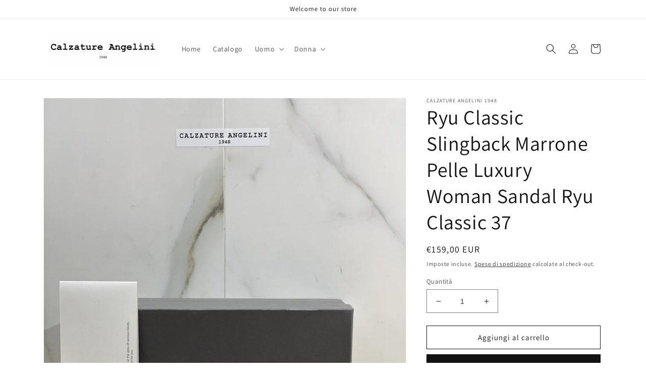

--- FILE ---
content_type: text/html; charset=utf-8
request_url: https://calzatureangelini1948.com/products/ryu-classic-slingback-marrone-pelle-luxury-woman-sandal-ryu-classic-37
body_size: 24856
content:
<!doctype html>
<html class="no-js" lang="it">
  <head>
    <meta charset="utf-8">
    <meta http-equiv="X-UA-Compatible" content="IE=edge">
    <meta name="viewport" content="width=device-width,initial-scale=1">
    <meta name="theme-color" content="">
    <link rel="canonical" href="https://calzatureangelini1948.com/products/ryu-classic-slingback-marrone-pelle-luxury-woman-sandal-ryu-classic-37">
    <link rel="preconnect" href="https://cdn.shopify.com" crossorigin><link rel="preconnect" href="https://fonts.shopifycdn.com" crossorigin><title>
      Ryu Classic Slingback Marrone Pelle Luxury Woman Sandal Ryu Classic 37
 &ndash; CALZATURE ANGELINI 1948</title>

    
      <meta name="description" content="Ryu Classic Slingback Marrone Pelle Luxury Woman Sandal Colore cuoio Pelle con infiltrazione di olioFondo gommaTacco 5.5 cmDust bag e certificate Prezzo retail 329 euro">
    

    

<meta property="og:site_name" content="CALZATURE ANGELINI 1948">
<meta property="og:url" content="https://calzatureangelini1948.com/products/ryu-classic-slingback-marrone-pelle-luxury-woman-sandal-ryu-classic-37">
<meta property="og:title" content="Ryu Classic Slingback Marrone Pelle Luxury Woman Sandal Ryu Classic 37">
<meta property="og:type" content="product">
<meta property="og:description" content="Ryu Classic Slingback Marrone Pelle Luxury Woman Sandal Colore cuoio Pelle con infiltrazione di olioFondo gommaTacco 5.5 cmDust bag e certificate Prezzo retail 329 euro"><meta property="og:image" content="http://calzatureangelini1948.com/cdn/shop/files/57_ee25cf78-23cb-4b42-9f04-f7ea90946146.jpg?v=1746526503">
  <meta property="og:image:secure_url" content="https://calzatureangelini1948.com/cdn/shop/files/57_ee25cf78-23cb-4b42-9f04-f7ea90946146.jpg?v=1746526503">
  <meta property="og:image:width" content="1200">
  <meta property="og:image:height" content="1600"><meta property="og:price:amount" content="159,00">
  <meta property="og:price:currency" content="EUR"><meta name="twitter:card" content="summary_large_image">
<meta name="twitter:title" content="Ryu Classic Slingback Marrone Pelle Luxury Woman Sandal Ryu Classic 37">
<meta name="twitter:description" content="Ryu Classic Slingback Marrone Pelle Luxury Woman Sandal Colore cuoio Pelle con infiltrazione di olioFondo gommaTacco 5.5 cmDust bag e certificate Prezzo retail 329 euro">


    <script src="//calzatureangelini1948.com/cdn/shop/t/2/assets/global.js?v=149496944046504657681665505696" defer="defer"></script>
    <script>window.performance && window.performance.mark && window.performance.mark('shopify.content_for_header.start');</script><meta name="google-site-verification" content="xBmxN3yQTSjdhyuzaLkXs8eKp72CDSC3QSlv9i8AB3c">
<meta id="shopify-digital-wallet" name="shopify-digital-wallet" content="/27402076253/digital_wallets/dialog">
<meta name="shopify-checkout-api-token" content="e9d62d7251aa787de7791de05a471288">
<meta id="in-context-paypal-metadata" data-shop-id="27402076253" data-venmo-supported="false" data-environment="production" data-locale="it_IT" data-paypal-v4="true" data-currency="EUR">
<link rel="alternate" hreflang="x-default" href="https://calzatureangelini1948.com/products/ryu-classic-slingback-marrone-pelle-luxury-woman-sandal-ryu-classic-37">
<link rel="alternate" hreflang="it" href="https://calzatureangelini1948.com/products/ryu-classic-slingback-marrone-pelle-luxury-woman-sandal-ryu-classic-37">
<link rel="alternate" hreflang="de" href="https://calzatureangelini1948.com/de/products/ryu-classic-slingback-marrone-pelle-luxury-woman-sandal-ryu-classic-37">
<link rel="alternate" hreflang="en" href="https://calzatureangelini1948.com/en/products/ryu-classic-slingback-marrone-pelle-luxury-woman-sandal-ryu-classic-37">
<link rel="alternate" type="application/json+oembed" href="https://calzatureangelini1948.com/products/ryu-classic-slingback-marrone-pelle-luxury-woman-sandal-ryu-classic-37.oembed">
<script async="async" src="/checkouts/internal/preloads.js?locale=it-IT"></script>
<script id="shopify-features" type="application/json">{"accessToken":"e9d62d7251aa787de7791de05a471288","betas":["rich-media-storefront-analytics"],"domain":"calzatureangelini1948.com","predictiveSearch":true,"shopId":27402076253,"locale":"it"}</script>
<script>var Shopify = Shopify || {};
Shopify.shop = "calzature-angelini-1948.myshopify.com";
Shopify.locale = "it";
Shopify.currency = {"active":"EUR","rate":"1.0"};
Shopify.country = "IT";
Shopify.theme = {"name":"Dawn","id":127282479197,"schema_name":"Dawn","schema_version":"7.0.1","theme_store_id":887,"role":"main"};
Shopify.theme.handle = "null";
Shopify.theme.style = {"id":null,"handle":null};
Shopify.cdnHost = "calzatureangelini1948.com/cdn";
Shopify.routes = Shopify.routes || {};
Shopify.routes.root = "/";</script>
<script type="module">!function(o){(o.Shopify=o.Shopify||{}).modules=!0}(window);</script>
<script>!function(o){function n(){var o=[];function n(){o.push(Array.prototype.slice.apply(arguments))}return n.q=o,n}var t=o.Shopify=o.Shopify||{};t.loadFeatures=n(),t.autoloadFeatures=n()}(window);</script>
<script id="shop-js-analytics" type="application/json">{"pageType":"product"}</script>
<script defer="defer" async type="module" src="//calzatureangelini1948.com/cdn/shopifycloud/shop-js/modules/v2/client.init-shop-cart-sync_DXGljDCh.it.esm.js"></script>
<script defer="defer" async type="module" src="//calzatureangelini1948.com/cdn/shopifycloud/shop-js/modules/v2/chunk.common_Dby6QE3M.esm.js"></script>
<script type="module">
  await import("//calzatureangelini1948.com/cdn/shopifycloud/shop-js/modules/v2/client.init-shop-cart-sync_DXGljDCh.it.esm.js");
await import("//calzatureangelini1948.com/cdn/shopifycloud/shop-js/modules/v2/chunk.common_Dby6QE3M.esm.js");

  window.Shopify.SignInWithShop?.initShopCartSync?.({"fedCMEnabled":true,"windoidEnabled":true});

</script>
<script id="__st">var __st={"a":27402076253,"offset":3600,"reqid":"e7bb322b-80d5-4059-acd8-4e34f6031d4c-1768987892","pageurl":"calzatureangelini1948.com\/products\/ryu-classic-slingback-marrone-pelle-luxury-woman-sandal-ryu-classic-37","u":"871bdf105f10","p":"product","rtyp":"product","rid":10431543574862};</script>
<script>window.ShopifyPaypalV4VisibilityTracking = true;</script>
<script id="captcha-bootstrap">!function(){'use strict';const t='contact',e='account',n='new_comment',o=[[t,t],['blogs',n],['comments',n],[t,'customer']],c=[[e,'customer_login'],[e,'guest_login'],[e,'recover_customer_password'],[e,'create_customer']],r=t=>t.map((([t,e])=>`form[action*='/${t}']:not([data-nocaptcha='true']) input[name='form_type'][value='${e}']`)).join(','),a=t=>()=>t?[...document.querySelectorAll(t)].map((t=>t.form)):[];function s(){const t=[...o],e=r(t);return a(e)}const i='password',u='form_key',d=['recaptcha-v3-token','g-recaptcha-response','h-captcha-response',i],f=()=>{try{return window.sessionStorage}catch{return}},m='__shopify_v',_=t=>t.elements[u];function p(t,e,n=!1){try{const o=window.sessionStorage,c=JSON.parse(o.getItem(e)),{data:r}=function(t){const{data:e,action:n}=t;return t[m]||n?{data:e,action:n}:{data:t,action:n}}(c);for(const[e,n]of Object.entries(r))t.elements[e]&&(t.elements[e].value=n);n&&o.removeItem(e)}catch(o){console.error('form repopulation failed',{error:o})}}const l='form_type',E='cptcha';function T(t){t.dataset[E]=!0}const w=window,h=w.document,L='Shopify',v='ce_forms',y='captcha';let A=!1;((t,e)=>{const n=(g='f06e6c50-85a8-45c8-87d0-21a2b65856fe',I='https://cdn.shopify.com/shopifycloud/storefront-forms-hcaptcha/ce_storefront_forms_captcha_hcaptcha.v1.5.2.iife.js',D={infoText:'Protetto da hCaptcha',privacyText:'Privacy',termsText:'Termini'},(t,e,n)=>{const o=w[L][v],c=o.bindForm;if(c)return c(t,g,e,D).then(n);var r;o.q.push([[t,g,e,D],n]),r=I,A||(h.body.append(Object.assign(h.createElement('script'),{id:'captcha-provider',async:!0,src:r})),A=!0)});var g,I,D;w[L]=w[L]||{},w[L][v]=w[L][v]||{},w[L][v].q=[],w[L][y]=w[L][y]||{},w[L][y].protect=function(t,e){n(t,void 0,e),T(t)},Object.freeze(w[L][y]),function(t,e,n,w,h,L){const[v,y,A,g]=function(t,e,n){const i=e?o:[],u=t?c:[],d=[...i,...u],f=r(d),m=r(i),_=r(d.filter((([t,e])=>n.includes(e))));return[a(f),a(m),a(_),s()]}(w,h,L),I=t=>{const e=t.target;return e instanceof HTMLFormElement?e:e&&e.form},D=t=>v().includes(t);t.addEventListener('submit',(t=>{const e=I(t);if(!e)return;const n=D(e)&&!e.dataset.hcaptchaBound&&!e.dataset.recaptchaBound,o=_(e),c=g().includes(e)&&(!o||!o.value);(n||c)&&t.preventDefault(),c&&!n&&(function(t){try{if(!f())return;!function(t){const e=f();if(!e)return;const n=_(t);if(!n)return;const o=n.value;o&&e.removeItem(o)}(t);const e=Array.from(Array(32),(()=>Math.random().toString(36)[2])).join('');!function(t,e){_(t)||t.append(Object.assign(document.createElement('input'),{type:'hidden',name:u})),t.elements[u].value=e}(t,e),function(t,e){const n=f();if(!n)return;const o=[...t.querySelectorAll(`input[type='${i}']`)].map((({name:t})=>t)),c=[...d,...o],r={};for(const[a,s]of new FormData(t).entries())c.includes(a)||(r[a]=s);n.setItem(e,JSON.stringify({[m]:1,action:t.action,data:r}))}(t,e)}catch(e){console.error('failed to persist form',e)}}(e),e.submit())}));const S=(t,e)=>{t&&!t.dataset[E]&&(n(t,e.some((e=>e===t))),T(t))};for(const o of['focusin','change'])t.addEventListener(o,(t=>{const e=I(t);D(e)&&S(e,y())}));const B=e.get('form_key'),M=e.get(l),P=B&&M;t.addEventListener('DOMContentLoaded',(()=>{const t=y();if(P)for(const e of t)e.elements[l].value===M&&p(e,B);[...new Set([...A(),...v().filter((t=>'true'===t.dataset.shopifyCaptcha))])].forEach((e=>S(e,t)))}))}(h,new URLSearchParams(w.location.search),n,t,e,['guest_login'])})(!0,!0)}();</script>
<script integrity="sha256-4kQ18oKyAcykRKYeNunJcIwy7WH5gtpwJnB7kiuLZ1E=" data-source-attribution="shopify.loadfeatures" defer="defer" src="//calzatureangelini1948.com/cdn/shopifycloud/storefront/assets/storefront/load_feature-a0a9edcb.js" crossorigin="anonymous"></script>
<script data-source-attribution="shopify.dynamic_checkout.dynamic.init">var Shopify=Shopify||{};Shopify.PaymentButton=Shopify.PaymentButton||{isStorefrontPortableWallets:!0,init:function(){window.Shopify.PaymentButton.init=function(){};var t=document.createElement("script");t.src="https://calzatureangelini1948.com/cdn/shopifycloud/portable-wallets/latest/portable-wallets.it.js",t.type="module",document.head.appendChild(t)}};
</script>
<script data-source-attribution="shopify.dynamic_checkout.buyer_consent">
  function portableWalletsHideBuyerConsent(e){var t=document.getElementById("shopify-buyer-consent"),n=document.getElementById("shopify-subscription-policy-button");t&&n&&(t.classList.add("hidden"),t.setAttribute("aria-hidden","true"),n.removeEventListener("click",e))}function portableWalletsShowBuyerConsent(e){var t=document.getElementById("shopify-buyer-consent"),n=document.getElementById("shopify-subscription-policy-button");t&&n&&(t.classList.remove("hidden"),t.removeAttribute("aria-hidden"),n.addEventListener("click",e))}window.Shopify?.PaymentButton&&(window.Shopify.PaymentButton.hideBuyerConsent=portableWalletsHideBuyerConsent,window.Shopify.PaymentButton.showBuyerConsent=portableWalletsShowBuyerConsent);
</script>
<script>
  function portableWalletsCleanup(e){e&&e.src&&console.error("Failed to load portable wallets script "+e.src);var t=document.querySelectorAll("shopify-accelerated-checkout .shopify-payment-button__skeleton, shopify-accelerated-checkout-cart .wallet-cart-button__skeleton"),e=document.getElementById("shopify-buyer-consent");for(let e=0;e<t.length;e++)t[e].remove();e&&e.remove()}function portableWalletsNotLoadedAsModule(e){e instanceof ErrorEvent&&"string"==typeof e.message&&e.message.includes("import.meta")&&"string"==typeof e.filename&&e.filename.includes("portable-wallets")&&(window.removeEventListener("error",portableWalletsNotLoadedAsModule),window.Shopify.PaymentButton.failedToLoad=e,"loading"===document.readyState?document.addEventListener("DOMContentLoaded",window.Shopify.PaymentButton.init):window.Shopify.PaymentButton.init())}window.addEventListener("error",portableWalletsNotLoadedAsModule);
</script>

<script type="module" src="https://calzatureangelini1948.com/cdn/shopifycloud/portable-wallets/latest/portable-wallets.it.js" onError="portableWalletsCleanup(this)" crossorigin="anonymous"></script>
<script nomodule>
  document.addEventListener("DOMContentLoaded", portableWalletsCleanup);
</script>

<link id="shopify-accelerated-checkout-styles" rel="stylesheet" media="screen" href="https://calzatureangelini1948.com/cdn/shopifycloud/portable-wallets/latest/accelerated-checkout-backwards-compat.css" crossorigin="anonymous">
<style id="shopify-accelerated-checkout-cart">
        #shopify-buyer-consent {
  margin-top: 1em;
  display: inline-block;
  width: 100%;
}

#shopify-buyer-consent.hidden {
  display: none;
}

#shopify-subscription-policy-button {
  background: none;
  border: none;
  padding: 0;
  text-decoration: underline;
  font-size: inherit;
  cursor: pointer;
}

#shopify-subscription-policy-button::before {
  box-shadow: none;
}

      </style>
<script id="sections-script" data-sections="header,footer" defer="defer" src="//calzatureangelini1948.com/cdn/shop/t/2/compiled_assets/scripts.js?v=90"></script>
<script>window.performance && window.performance.mark && window.performance.mark('shopify.content_for_header.end');</script>


    <style data-shopify>
      @font-face {
  font-family: Assistant;
  font-weight: 400;
  font-style: normal;
  font-display: swap;
  src: url("//calzatureangelini1948.com/cdn/fonts/assistant/assistant_n4.9120912a469cad1cc292572851508ca49d12e768.woff2") format("woff2"),
       url("//calzatureangelini1948.com/cdn/fonts/assistant/assistant_n4.6e9875ce64e0fefcd3f4446b7ec9036b3ddd2985.woff") format("woff");
}

      @font-face {
  font-family: Assistant;
  font-weight: 700;
  font-style: normal;
  font-display: swap;
  src: url("//calzatureangelini1948.com/cdn/fonts/assistant/assistant_n7.bf44452348ec8b8efa3aa3068825305886b1c83c.woff2") format("woff2"),
       url("//calzatureangelini1948.com/cdn/fonts/assistant/assistant_n7.0c887fee83f6b3bda822f1150b912c72da0f7b64.woff") format("woff");
}

      
      
      @font-face {
  font-family: Assistant;
  font-weight: 400;
  font-style: normal;
  font-display: swap;
  src: url("//calzatureangelini1948.com/cdn/fonts/assistant/assistant_n4.9120912a469cad1cc292572851508ca49d12e768.woff2") format("woff2"),
       url("//calzatureangelini1948.com/cdn/fonts/assistant/assistant_n4.6e9875ce64e0fefcd3f4446b7ec9036b3ddd2985.woff") format("woff");
}


      :root {
        --font-body-family: Assistant, sans-serif;
        --font-body-style: normal;
        --font-body-weight: 400;
        --font-body-weight-bold: 700;

        --font-heading-family: Assistant, sans-serif;
        --font-heading-style: normal;
        --font-heading-weight: 400;

        --font-body-scale: 1.0;
        --font-heading-scale: 1.0;

        --color-base-text: 18, 18, 18;
        --color-shadow: 18, 18, 18;
        --color-base-background-1: 255, 255, 255;
        --color-base-background-2: 243, 243, 243;
        --color-base-solid-button-labels: 255, 255, 255;
        --color-base-outline-button-labels: 18, 18, 18;
        --color-base-accent-1: 18, 18, 18;
        --color-base-accent-2: 51, 79, 180;
        --payment-terms-background-color: #ffffff;

        --gradient-base-background-1: #ffffff;
        --gradient-base-background-2: #f3f3f3;
        --gradient-base-accent-1: #121212;
        --gradient-base-accent-2: #334fb4;

        --media-padding: px;
        --media-border-opacity: 0.05;
        --media-border-width: 1px;
        --media-radius: 0px;
        --media-shadow-opacity: 0.0;
        --media-shadow-horizontal-offset: 0px;
        --media-shadow-vertical-offset: 4px;
        --media-shadow-blur-radius: 5px;
        --media-shadow-visible: 0;

        --page-width: 120rem;
        --page-width-margin: 0rem;

        --product-card-image-padding: 0.0rem;
        --product-card-corner-radius: 0.0rem;
        --product-card-text-alignment: left;
        --product-card-border-width: 0.0rem;
        --product-card-border-opacity: 0.1;
        --product-card-shadow-opacity: 0.0;
        --product-card-shadow-visible: 0;
        --product-card-shadow-horizontal-offset: 0.0rem;
        --product-card-shadow-vertical-offset: 0.4rem;
        --product-card-shadow-blur-radius: 0.5rem;

        --collection-card-image-padding: 0.0rem;
        --collection-card-corner-radius: 0.0rem;
        --collection-card-text-alignment: left;
        --collection-card-border-width: 0.0rem;
        --collection-card-border-opacity: 0.1;
        --collection-card-shadow-opacity: 0.0;
        --collection-card-shadow-visible: 0;
        --collection-card-shadow-horizontal-offset: 0.0rem;
        --collection-card-shadow-vertical-offset: 0.4rem;
        --collection-card-shadow-blur-radius: 0.5rem;

        --blog-card-image-padding: 0.0rem;
        --blog-card-corner-radius: 0.0rem;
        --blog-card-text-alignment: left;
        --blog-card-border-width: 0.0rem;
        --blog-card-border-opacity: 0.1;
        --blog-card-shadow-opacity: 0.0;
        --blog-card-shadow-visible: 0;
        --blog-card-shadow-horizontal-offset: 0.0rem;
        --blog-card-shadow-vertical-offset: 0.4rem;
        --blog-card-shadow-blur-radius: 0.5rem;

        --badge-corner-radius: 4.0rem;

        --popup-border-width: 1px;
        --popup-border-opacity: 0.1;
        --popup-corner-radius: 0px;
        --popup-shadow-opacity: 0.0;
        --popup-shadow-horizontal-offset: 0px;
        --popup-shadow-vertical-offset: 4px;
        --popup-shadow-blur-radius: 5px;

        --drawer-border-width: 1px;
        --drawer-border-opacity: 0.1;
        --drawer-shadow-opacity: 0.0;
        --drawer-shadow-horizontal-offset: 0px;
        --drawer-shadow-vertical-offset: 4px;
        --drawer-shadow-blur-radius: 5px;

        --spacing-sections-desktop: 0px;
        --spacing-sections-mobile: 0px;

        --grid-desktop-vertical-spacing: 8px;
        --grid-desktop-horizontal-spacing: 8px;
        --grid-mobile-vertical-spacing: 4px;
        --grid-mobile-horizontal-spacing: 4px;

        --text-boxes-border-opacity: 0.1;
        --text-boxes-border-width: 0px;
        --text-boxes-radius: 0px;
        --text-boxes-shadow-opacity: 0.0;
        --text-boxes-shadow-visible: 0;
        --text-boxes-shadow-horizontal-offset: 0px;
        --text-boxes-shadow-vertical-offset: 4px;
        --text-boxes-shadow-blur-radius: 5px;

        --buttons-radius: 0px;
        --buttons-radius-outset: 0px;
        --buttons-border-width: 1px;
        --buttons-border-opacity: 1.0;
        --buttons-shadow-opacity: 0.0;
        --buttons-shadow-visible: 0;
        --buttons-shadow-horizontal-offset: 0px;
        --buttons-shadow-vertical-offset: 4px;
        --buttons-shadow-blur-radius: 5px;
        --buttons-border-offset: 0px;

        --inputs-radius: 0px;
        --inputs-border-width: 1px;
        --inputs-border-opacity: 0.55;
        --inputs-shadow-opacity: 0.0;
        --inputs-shadow-horizontal-offset: 0px;
        --inputs-margin-offset: 0px;
        --inputs-shadow-vertical-offset: 4px;
        --inputs-shadow-blur-radius: 5px;
        --inputs-radius-outset: 0px;

        --variant-pills-radius: 40px;
        --variant-pills-border-width: 1px;
        --variant-pills-border-opacity: 0.55;
        --variant-pills-shadow-opacity: 0.0;
        --variant-pills-shadow-horizontal-offset: 0px;
        --variant-pills-shadow-vertical-offset: 4px;
        --variant-pills-shadow-blur-radius: 5px;
      }

      *,
      *::before,
      *::after {
        box-sizing: inherit;
      }

      html {
        box-sizing: border-box;
        font-size: calc(var(--font-body-scale) * 62.5%);
        height: 100%;
      }

      body {
        display: grid;
        grid-template-rows: auto auto 1fr auto;
        grid-template-columns: 100%;
        min-height: 100%;
        margin: 0;
        font-size: 1.5rem;
        letter-spacing: 0.06rem;
        line-height: calc(1 + 0.8 / var(--font-body-scale));
        font-family: var(--font-body-family);
        font-style: var(--font-body-style);
        font-weight: var(--font-body-weight);
      }

      @media screen and (min-width: 750px) {
        body {
          font-size: 1.6rem;
        }
      }
    </style>

    <link href="//calzatureangelini1948.com/cdn/shop/t/2/assets/base.css?v=88290808517547527771665505697" rel="stylesheet" type="text/css" media="all" />
<link rel="preload" as="font" href="//calzatureangelini1948.com/cdn/fonts/assistant/assistant_n4.9120912a469cad1cc292572851508ca49d12e768.woff2" type="font/woff2" crossorigin><link rel="preload" as="font" href="//calzatureangelini1948.com/cdn/fonts/assistant/assistant_n4.9120912a469cad1cc292572851508ca49d12e768.woff2" type="font/woff2" crossorigin><link rel="stylesheet" href="//calzatureangelini1948.com/cdn/shop/t/2/assets/component-predictive-search.css?v=83512081251802922551665505696" media="print" onload="this.media='all'"><script>document.documentElement.className = document.documentElement.className.replace('no-js', 'js');
    if (Shopify.designMode) {
      document.documentElement.classList.add('shopify-design-mode');
    }
    </script>
  <script src="https://cdn.shopify.com/extensions/019bdc9e-9889-75cc-9a3d-a887384f20d4/judgeme-extensions-301/assets/loader.js" type="text/javascript" defer="defer"></script>
<link href="https://monorail-edge.shopifysvc.com" rel="dns-prefetch">
<script>(function(){if ("sendBeacon" in navigator && "performance" in window) {try {var session_token_from_headers = performance.getEntriesByType('navigation')[0].serverTiming.find(x => x.name == '_s').description;} catch {var session_token_from_headers = undefined;}var session_cookie_matches = document.cookie.match(/_shopify_s=([^;]*)/);var session_token_from_cookie = session_cookie_matches && session_cookie_matches.length === 2 ? session_cookie_matches[1] : "";var session_token = session_token_from_headers || session_token_from_cookie || "";function handle_abandonment_event(e) {var entries = performance.getEntries().filter(function(entry) {return /monorail-edge.shopifysvc.com/.test(entry.name);});if (!window.abandonment_tracked && entries.length === 0) {window.abandonment_tracked = true;var currentMs = Date.now();var navigation_start = performance.timing.navigationStart;var payload = {shop_id: 27402076253,url: window.location.href,navigation_start,duration: currentMs - navigation_start,session_token,page_type: "product"};window.navigator.sendBeacon("https://monorail-edge.shopifysvc.com/v1/produce", JSON.stringify({schema_id: "online_store_buyer_site_abandonment/1.1",payload: payload,metadata: {event_created_at_ms: currentMs,event_sent_at_ms: currentMs}}));}}window.addEventListener('pagehide', handle_abandonment_event);}}());</script>
<script id="web-pixels-manager-setup">(function e(e,d,r,n,o){if(void 0===o&&(o={}),!Boolean(null===(a=null===(i=window.Shopify)||void 0===i?void 0:i.analytics)||void 0===a?void 0:a.replayQueue)){var i,a;window.Shopify=window.Shopify||{};var t=window.Shopify;t.analytics=t.analytics||{};var s=t.analytics;s.replayQueue=[],s.publish=function(e,d,r){return s.replayQueue.push([e,d,r]),!0};try{self.performance.mark("wpm:start")}catch(e){}var l=function(){var e={modern:/Edge?\/(1{2}[4-9]|1[2-9]\d|[2-9]\d{2}|\d{4,})\.\d+(\.\d+|)|Firefox\/(1{2}[4-9]|1[2-9]\d|[2-9]\d{2}|\d{4,})\.\d+(\.\d+|)|Chrom(ium|e)\/(9{2}|\d{3,})\.\d+(\.\d+|)|(Maci|X1{2}).+ Version\/(15\.\d+|(1[6-9]|[2-9]\d|\d{3,})\.\d+)([,.]\d+|)( \(\w+\)|)( Mobile\/\w+|) Safari\/|Chrome.+OPR\/(9{2}|\d{3,})\.\d+\.\d+|(CPU[ +]OS|iPhone[ +]OS|CPU[ +]iPhone|CPU IPhone OS|CPU iPad OS)[ +]+(15[._]\d+|(1[6-9]|[2-9]\d|\d{3,})[._]\d+)([._]\d+|)|Android:?[ /-](13[3-9]|1[4-9]\d|[2-9]\d{2}|\d{4,})(\.\d+|)(\.\d+|)|Android.+Firefox\/(13[5-9]|1[4-9]\d|[2-9]\d{2}|\d{4,})\.\d+(\.\d+|)|Android.+Chrom(ium|e)\/(13[3-9]|1[4-9]\d|[2-9]\d{2}|\d{4,})\.\d+(\.\d+|)|SamsungBrowser\/([2-9]\d|\d{3,})\.\d+/,legacy:/Edge?\/(1[6-9]|[2-9]\d|\d{3,})\.\d+(\.\d+|)|Firefox\/(5[4-9]|[6-9]\d|\d{3,})\.\d+(\.\d+|)|Chrom(ium|e)\/(5[1-9]|[6-9]\d|\d{3,})\.\d+(\.\d+|)([\d.]+$|.*Safari\/(?![\d.]+ Edge\/[\d.]+$))|(Maci|X1{2}).+ Version\/(10\.\d+|(1[1-9]|[2-9]\d|\d{3,})\.\d+)([,.]\d+|)( \(\w+\)|)( Mobile\/\w+|) Safari\/|Chrome.+OPR\/(3[89]|[4-9]\d|\d{3,})\.\d+\.\d+|(CPU[ +]OS|iPhone[ +]OS|CPU[ +]iPhone|CPU IPhone OS|CPU iPad OS)[ +]+(10[._]\d+|(1[1-9]|[2-9]\d|\d{3,})[._]\d+)([._]\d+|)|Android:?[ /-](13[3-9]|1[4-9]\d|[2-9]\d{2}|\d{4,})(\.\d+|)(\.\d+|)|Mobile Safari.+OPR\/([89]\d|\d{3,})\.\d+\.\d+|Android.+Firefox\/(13[5-9]|1[4-9]\d|[2-9]\d{2}|\d{4,})\.\d+(\.\d+|)|Android.+Chrom(ium|e)\/(13[3-9]|1[4-9]\d|[2-9]\d{2}|\d{4,})\.\d+(\.\d+|)|Android.+(UC? ?Browser|UCWEB|U3)[ /]?(15\.([5-9]|\d{2,})|(1[6-9]|[2-9]\d|\d{3,})\.\d+)\.\d+|SamsungBrowser\/(5\.\d+|([6-9]|\d{2,})\.\d+)|Android.+MQ{2}Browser\/(14(\.(9|\d{2,})|)|(1[5-9]|[2-9]\d|\d{3,})(\.\d+|))(\.\d+|)|K[Aa][Ii]OS\/(3\.\d+|([4-9]|\d{2,})\.\d+)(\.\d+|)/},d=e.modern,r=e.legacy,n=navigator.userAgent;return n.match(d)?"modern":n.match(r)?"legacy":"unknown"}(),u="modern"===l?"modern":"legacy",c=(null!=n?n:{modern:"",legacy:""})[u],f=function(e){return[e.baseUrl,"/wpm","/b",e.hashVersion,"modern"===e.buildTarget?"m":"l",".js"].join("")}({baseUrl:d,hashVersion:r,buildTarget:u}),m=function(e){var d=e.version,r=e.bundleTarget,n=e.surface,o=e.pageUrl,i=e.monorailEndpoint;return{emit:function(e){var a=e.status,t=e.errorMsg,s=(new Date).getTime(),l=JSON.stringify({metadata:{event_sent_at_ms:s},events:[{schema_id:"web_pixels_manager_load/3.1",payload:{version:d,bundle_target:r,page_url:o,status:a,surface:n,error_msg:t},metadata:{event_created_at_ms:s}}]});if(!i)return console&&console.warn&&console.warn("[Web Pixels Manager] No Monorail endpoint provided, skipping logging."),!1;try{return self.navigator.sendBeacon.bind(self.navigator)(i,l)}catch(e){}var u=new XMLHttpRequest;try{return u.open("POST",i,!0),u.setRequestHeader("Content-Type","text/plain"),u.send(l),!0}catch(e){return console&&console.warn&&console.warn("[Web Pixels Manager] Got an unhandled error while logging to Monorail."),!1}}}}({version:r,bundleTarget:l,surface:e.surface,pageUrl:self.location.href,monorailEndpoint:e.monorailEndpoint});try{o.browserTarget=l,function(e){var d=e.src,r=e.async,n=void 0===r||r,o=e.onload,i=e.onerror,a=e.sri,t=e.scriptDataAttributes,s=void 0===t?{}:t,l=document.createElement("script"),u=document.querySelector("head"),c=document.querySelector("body");if(l.async=n,l.src=d,a&&(l.integrity=a,l.crossOrigin="anonymous"),s)for(var f in s)if(Object.prototype.hasOwnProperty.call(s,f))try{l.dataset[f]=s[f]}catch(e){}if(o&&l.addEventListener("load",o),i&&l.addEventListener("error",i),u)u.appendChild(l);else{if(!c)throw new Error("Did not find a head or body element to append the script");c.appendChild(l)}}({src:f,async:!0,onload:function(){if(!function(){var e,d;return Boolean(null===(d=null===(e=window.Shopify)||void 0===e?void 0:e.analytics)||void 0===d?void 0:d.initialized)}()){var d=window.webPixelsManager.init(e)||void 0;if(d){var r=window.Shopify.analytics;r.replayQueue.forEach((function(e){var r=e[0],n=e[1],o=e[2];d.publishCustomEvent(r,n,o)})),r.replayQueue=[],r.publish=d.publishCustomEvent,r.visitor=d.visitor,r.initialized=!0}}},onerror:function(){return m.emit({status:"failed",errorMsg:"".concat(f," has failed to load")})},sri:function(e){var d=/^sha384-[A-Za-z0-9+/=]+$/;return"string"==typeof e&&d.test(e)}(c)?c:"",scriptDataAttributes:o}),m.emit({status:"loading"})}catch(e){m.emit({status:"failed",errorMsg:(null==e?void 0:e.message)||"Unknown error"})}}})({shopId: 27402076253,storefrontBaseUrl: "https://calzatureangelini1948.com",extensionsBaseUrl: "https://extensions.shopifycdn.com/cdn/shopifycloud/web-pixels-manager",monorailEndpoint: "https://monorail-edge.shopifysvc.com/unstable/produce_batch",surface: "storefront-renderer",enabledBetaFlags: ["2dca8a86"],webPixelsConfigList: [{"id":"2253390158","configuration":"{\"webPixelName\":\"Judge.me\"}","eventPayloadVersion":"v1","runtimeContext":"STRICT","scriptVersion":"34ad157958823915625854214640f0bf","type":"APP","apiClientId":683015,"privacyPurposes":["ANALYTICS"],"dataSharingAdjustments":{"protectedCustomerApprovalScopes":["read_customer_email","read_customer_name","read_customer_personal_data","read_customer_phone"]}},{"id":"1117389134","configuration":"{\"config\":\"{\\\"pixel_id\\\":\\\"GT-M34V33H\\\",\\\"target_country\\\":\\\"IT\\\",\\\"gtag_events\\\":[{\\\"type\\\":\\\"purchase\\\",\\\"action_label\\\":\\\"MC-END8DNKZT3\\\"},{\\\"type\\\":\\\"page_view\\\",\\\"action_label\\\":\\\"MC-END8DNKZT3\\\"},{\\\"type\\\":\\\"view_item\\\",\\\"action_label\\\":\\\"MC-END8DNKZT3\\\"}],\\\"enable_monitoring_mode\\\":false}\"}","eventPayloadVersion":"v1","runtimeContext":"OPEN","scriptVersion":"b2a88bafab3e21179ed38636efcd8a93","type":"APP","apiClientId":1780363,"privacyPurposes":[],"dataSharingAdjustments":{"protectedCustomerApprovalScopes":["read_customer_address","read_customer_email","read_customer_name","read_customer_personal_data","read_customer_phone"]}},{"id":"190644558","eventPayloadVersion":"v1","runtimeContext":"LAX","scriptVersion":"1","type":"CUSTOM","privacyPurposes":["ANALYTICS"],"name":"Google Analytics tag (migrated)"},{"id":"shopify-app-pixel","configuration":"{}","eventPayloadVersion":"v1","runtimeContext":"STRICT","scriptVersion":"0450","apiClientId":"shopify-pixel","type":"APP","privacyPurposes":["ANALYTICS","MARKETING"]},{"id":"shopify-custom-pixel","eventPayloadVersion":"v1","runtimeContext":"LAX","scriptVersion":"0450","apiClientId":"shopify-pixel","type":"CUSTOM","privacyPurposes":["ANALYTICS","MARKETING"]}],isMerchantRequest: false,initData: {"shop":{"name":"CALZATURE ANGELINI 1948","paymentSettings":{"currencyCode":"EUR"},"myshopifyDomain":"calzature-angelini-1948.myshopify.com","countryCode":"IT","storefrontUrl":"https:\/\/calzatureangelini1948.com"},"customer":null,"cart":null,"checkout":null,"productVariants":[{"price":{"amount":159.0,"currencyCode":"EUR"},"product":{"title":"Ryu Classic Slingback Marrone Pelle Luxury Woman Sandal Ryu Classic 37","vendor":"CALZATURE ANGELINI 1948","id":"10431543574862","untranslatedTitle":"Ryu Classic Slingback Marrone Pelle Luxury Woman Sandal Ryu Classic 37","url":"\/products\/ryu-classic-slingback-marrone-pelle-luxury-woman-sandal-ryu-classic-37","type":""},"id":"52811388911950","image":{"src":"\/\/calzatureangelini1948.com\/cdn\/shop\/files\/57_ee25cf78-23cb-4b42-9f04-f7ea90946146.jpg?v=1746526503"},"sku":"EB-325808153686","title":"Default Title","untranslatedTitle":"Default Title"}],"purchasingCompany":null},},"https://calzatureangelini1948.com/cdn","fcfee988w5aeb613cpc8e4bc33m6693e112",{"modern":"","legacy":""},{"shopId":"27402076253","storefrontBaseUrl":"https:\/\/calzatureangelini1948.com","extensionBaseUrl":"https:\/\/extensions.shopifycdn.com\/cdn\/shopifycloud\/web-pixels-manager","surface":"storefront-renderer","enabledBetaFlags":"[\"2dca8a86\"]","isMerchantRequest":"false","hashVersion":"fcfee988w5aeb613cpc8e4bc33m6693e112","publish":"custom","events":"[[\"page_viewed\",{}],[\"product_viewed\",{\"productVariant\":{\"price\":{\"amount\":159.0,\"currencyCode\":\"EUR\"},\"product\":{\"title\":\"Ryu Classic Slingback Marrone Pelle Luxury Woman Sandal Ryu Classic 37\",\"vendor\":\"CALZATURE ANGELINI 1948\",\"id\":\"10431543574862\",\"untranslatedTitle\":\"Ryu Classic Slingback Marrone Pelle Luxury Woman Sandal Ryu Classic 37\",\"url\":\"\/products\/ryu-classic-slingback-marrone-pelle-luxury-woman-sandal-ryu-classic-37\",\"type\":\"\"},\"id\":\"52811388911950\",\"image\":{\"src\":\"\/\/calzatureangelini1948.com\/cdn\/shop\/files\/57_ee25cf78-23cb-4b42-9f04-f7ea90946146.jpg?v=1746526503\"},\"sku\":\"EB-325808153686\",\"title\":\"Default Title\",\"untranslatedTitle\":\"Default Title\"}}]]"});</script><script>
  window.ShopifyAnalytics = window.ShopifyAnalytics || {};
  window.ShopifyAnalytics.meta = window.ShopifyAnalytics.meta || {};
  window.ShopifyAnalytics.meta.currency = 'EUR';
  var meta = {"product":{"id":10431543574862,"gid":"gid:\/\/shopify\/Product\/10431543574862","vendor":"CALZATURE ANGELINI 1948","type":"","handle":"ryu-classic-slingback-marrone-pelle-luxury-woman-sandal-ryu-classic-37","variants":[{"id":52811388911950,"price":15900,"name":"Ryu Classic Slingback Marrone Pelle Luxury Woman Sandal Ryu Classic 37","public_title":null,"sku":"EB-325808153686"}],"remote":false},"page":{"pageType":"product","resourceType":"product","resourceId":10431543574862,"requestId":"e7bb322b-80d5-4059-acd8-4e34f6031d4c-1768987892"}};
  for (var attr in meta) {
    window.ShopifyAnalytics.meta[attr] = meta[attr];
  }
</script>
<script class="analytics">
  (function () {
    var customDocumentWrite = function(content) {
      var jquery = null;

      if (window.jQuery) {
        jquery = window.jQuery;
      } else if (window.Checkout && window.Checkout.$) {
        jquery = window.Checkout.$;
      }

      if (jquery) {
        jquery('body').append(content);
      }
    };

    var hasLoggedConversion = function(token) {
      if (token) {
        return document.cookie.indexOf('loggedConversion=' + token) !== -1;
      }
      return false;
    }

    var setCookieIfConversion = function(token) {
      if (token) {
        var twoMonthsFromNow = new Date(Date.now());
        twoMonthsFromNow.setMonth(twoMonthsFromNow.getMonth() + 2);

        document.cookie = 'loggedConversion=' + token + '; expires=' + twoMonthsFromNow;
      }
    }

    var trekkie = window.ShopifyAnalytics.lib = window.trekkie = window.trekkie || [];
    if (trekkie.integrations) {
      return;
    }
    trekkie.methods = [
      'identify',
      'page',
      'ready',
      'track',
      'trackForm',
      'trackLink'
    ];
    trekkie.factory = function(method) {
      return function() {
        var args = Array.prototype.slice.call(arguments);
        args.unshift(method);
        trekkie.push(args);
        return trekkie;
      };
    };
    for (var i = 0; i < trekkie.methods.length; i++) {
      var key = trekkie.methods[i];
      trekkie[key] = trekkie.factory(key);
    }
    trekkie.load = function(config) {
      trekkie.config = config || {};
      trekkie.config.initialDocumentCookie = document.cookie;
      var first = document.getElementsByTagName('script')[0];
      var script = document.createElement('script');
      script.type = 'text/javascript';
      script.onerror = function(e) {
        var scriptFallback = document.createElement('script');
        scriptFallback.type = 'text/javascript';
        scriptFallback.onerror = function(error) {
                var Monorail = {
      produce: function produce(monorailDomain, schemaId, payload) {
        var currentMs = new Date().getTime();
        var event = {
          schema_id: schemaId,
          payload: payload,
          metadata: {
            event_created_at_ms: currentMs,
            event_sent_at_ms: currentMs
          }
        };
        return Monorail.sendRequest("https://" + monorailDomain + "/v1/produce", JSON.stringify(event));
      },
      sendRequest: function sendRequest(endpointUrl, payload) {
        // Try the sendBeacon API
        if (window && window.navigator && typeof window.navigator.sendBeacon === 'function' && typeof window.Blob === 'function' && !Monorail.isIos12()) {
          var blobData = new window.Blob([payload], {
            type: 'text/plain'
          });

          if (window.navigator.sendBeacon(endpointUrl, blobData)) {
            return true;
          } // sendBeacon was not successful

        } // XHR beacon

        var xhr = new XMLHttpRequest();

        try {
          xhr.open('POST', endpointUrl);
          xhr.setRequestHeader('Content-Type', 'text/plain');
          xhr.send(payload);
        } catch (e) {
          console.log(e);
        }

        return false;
      },
      isIos12: function isIos12() {
        return window.navigator.userAgent.lastIndexOf('iPhone; CPU iPhone OS 12_') !== -1 || window.navigator.userAgent.lastIndexOf('iPad; CPU OS 12_') !== -1;
      }
    };
    Monorail.produce('monorail-edge.shopifysvc.com',
      'trekkie_storefront_load_errors/1.1',
      {shop_id: 27402076253,
      theme_id: 127282479197,
      app_name: "storefront",
      context_url: window.location.href,
      source_url: "//calzatureangelini1948.com/cdn/s/trekkie.storefront.cd680fe47e6c39ca5d5df5f0a32d569bc48c0f27.min.js"});

        };
        scriptFallback.async = true;
        scriptFallback.src = '//calzatureangelini1948.com/cdn/s/trekkie.storefront.cd680fe47e6c39ca5d5df5f0a32d569bc48c0f27.min.js';
        first.parentNode.insertBefore(scriptFallback, first);
      };
      script.async = true;
      script.src = '//calzatureangelini1948.com/cdn/s/trekkie.storefront.cd680fe47e6c39ca5d5df5f0a32d569bc48c0f27.min.js';
      first.parentNode.insertBefore(script, first);
    };
    trekkie.load(
      {"Trekkie":{"appName":"storefront","development":false,"defaultAttributes":{"shopId":27402076253,"isMerchantRequest":null,"themeId":127282479197,"themeCityHash":"2177949784771466556","contentLanguage":"it","currency":"EUR","eventMetadataId":"5fc7ccba-4a26-4ccd-98cf-db91aa920db5"},"isServerSideCookieWritingEnabled":true,"monorailRegion":"shop_domain","enabledBetaFlags":["65f19447"]},"Session Attribution":{},"S2S":{"facebookCapiEnabled":false,"source":"trekkie-storefront-renderer","apiClientId":580111}}
    );

    var loaded = false;
    trekkie.ready(function() {
      if (loaded) return;
      loaded = true;

      window.ShopifyAnalytics.lib = window.trekkie;

      var originalDocumentWrite = document.write;
      document.write = customDocumentWrite;
      try { window.ShopifyAnalytics.merchantGoogleAnalytics.call(this); } catch(error) {};
      document.write = originalDocumentWrite;

      window.ShopifyAnalytics.lib.page(null,{"pageType":"product","resourceType":"product","resourceId":10431543574862,"requestId":"e7bb322b-80d5-4059-acd8-4e34f6031d4c-1768987892","shopifyEmitted":true});

      var match = window.location.pathname.match(/checkouts\/(.+)\/(thank_you|post_purchase)/)
      var token = match? match[1]: undefined;
      if (!hasLoggedConversion(token)) {
        setCookieIfConversion(token);
        window.ShopifyAnalytics.lib.track("Viewed Product",{"currency":"EUR","variantId":52811388911950,"productId":10431543574862,"productGid":"gid:\/\/shopify\/Product\/10431543574862","name":"Ryu Classic Slingback Marrone Pelle Luxury Woman Sandal Ryu Classic 37","price":"159.00","sku":"EB-325808153686","brand":"CALZATURE ANGELINI 1948","variant":null,"category":"","nonInteraction":true,"remote":false},undefined,undefined,{"shopifyEmitted":true});
      window.ShopifyAnalytics.lib.track("monorail:\/\/trekkie_storefront_viewed_product\/1.1",{"currency":"EUR","variantId":52811388911950,"productId":10431543574862,"productGid":"gid:\/\/shopify\/Product\/10431543574862","name":"Ryu Classic Slingback Marrone Pelle Luxury Woman Sandal Ryu Classic 37","price":"159.00","sku":"EB-325808153686","brand":"CALZATURE ANGELINI 1948","variant":null,"category":"","nonInteraction":true,"remote":false,"referer":"https:\/\/calzatureangelini1948.com\/products\/ryu-classic-slingback-marrone-pelle-luxury-woman-sandal-ryu-classic-37"});
      }
    });


        var eventsListenerScript = document.createElement('script');
        eventsListenerScript.async = true;
        eventsListenerScript.src = "//calzatureangelini1948.com/cdn/shopifycloud/storefront/assets/shop_events_listener-3da45d37.js";
        document.getElementsByTagName('head')[0].appendChild(eventsListenerScript);

})();</script>
  <script>
  if (!window.ga || (window.ga && typeof window.ga !== 'function')) {
    window.ga = function ga() {
      (window.ga.q = window.ga.q || []).push(arguments);
      if (window.Shopify && window.Shopify.analytics && typeof window.Shopify.analytics.publish === 'function') {
        window.Shopify.analytics.publish("ga_stub_called", {}, {sendTo: "google_osp_migration"});
      }
      console.error("Shopify's Google Analytics stub called with:", Array.from(arguments), "\nSee https://help.shopify.com/manual/promoting-marketing/pixels/pixel-migration#google for more information.");
    };
    if (window.Shopify && window.Shopify.analytics && typeof window.Shopify.analytics.publish === 'function') {
      window.Shopify.analytics.publish("ga_stub_initialized", {}, {sendTo: "google_osp_migration"});
    }
  }
</script>
<script
  defer
  src="https://calzatureangelini1948.com/cdn/shopifycloud/perf-kit/shopify-perf-kit-3.0.4.min.js"
  data-application="storefront-renderer"
  data-shop-id="27402076253"
  data-render-region="gcp-us-east1"
  data-page-type="product"
  data-theme-instance-id="127282479197"
  data-theme-name="Dawn"
  data-theme-version="7.0.1"
  data-monorail-region="shop_domain"
  data-resource-timing-sampling-rate="10"
  data-shs="true"
  data-shs-beacon="true"
  data-shs-export-with-fetch="true"
  data-shs-logs-sample-rate="1"
  data-shs-beacon-endpoint="https://calzatureangelini1948.com/api/collect"
></script>
</head>

  <body class="gradient">
    <a class="skip-to-content-link button visually-hidden" href="#MainContent">
      Vai direttamente ai contenuti
    </a><div id="shopify-section-announcement-bar" class="shopify-section"><div class="announcement-bar color-background-1 gradient" role="region" aria-label="Annuncio" ><div class="page-width">
                <p class="announcement-bar__message center h5">
                  Welcome to our store
</p>
              </div></div>
</div>
    <div id="shopify-section-header" class="shopify-section section-header"><link rel="stylesheet" href="//calzatureangelini1948.com/cdn/shop/t/2/assets/component-list-menu.css?v=151968516119678728991665505696" media="print" onload="this.media='all'">
<link rel="stylesheet" href="//calzatureangelini1948.com/cdn/shop/t/2/assets/component-search.css?v=96455689198851321781665505695" media="print" onload="this.media='all'">
<link rel="stylesheet" href="//calzatureangelini1948.com/cdn/shop/t/2/assets/component-menu-drawer.css?v=182311192829367774911665505696" media="print" onload="this.media='all'">
<link rel="stylesheet" href="//calzatureangelini1948.com/cdn/shop/t/2/assets/component-cart-notification.css?v=183358051719344305851665505695" media="print" onload="this.media='all'">
<link rel="stylesheet" href="//calzatureangelini1948.com/cdn/shop/t/2/assets/component-cart-items.css?v=23917223812499722491665505697" media="print" onload="this.media='all'"><link rel="stylesheet" href="//calzatureangelini1948.com/cdn/shop/t/2/assets/component-price.css?v=65402837579211014041665505696" media="print" onload="this.media='all'">
  <link rel="stylesheet" href="//calzatureangelini1948.com/cdn/shop/t/2/assets/component-loading-overlay.css?v=167310470843593579841665505697" media="print" onload="this.media='all'"><noscript><link href="//calzatureangelini1948.com/cdn/shop/t/2/assets/component-list-menu.css?v=151968516119678728991665505696" rel="stylesheet" type="text/css" media="all" /></noscript>
<noscript><link href="//calzatureangelini1948.com/cdn/shop/t/2/assets/component-search.css?v=96455689198851321781665505695" rel="stylesheet" type="text/css" media="all" /></noscript>
<noscript><link href="//calzatureangelini1948.com/cdn/shop/t/2/assets/component-menu-drawer.css?v=182311192829367774911665505696" rel="stylesheet" type="text/css" media="all" /></noscript>
<noscript><link href="//calzatureangelini1948.com/cdn/shop/t/2/assets/component-cart-notification.css?v=183358051719344305851665505695" rel="stylesheet" type="text/css" media="all" /></noscript>
<noscript><link href="//calzatureangelini1948.com/cdn/shop/t/2/assets/component-cart-items.css?v=23917223812499722491665505697" rel="stylesheet" type="text/css" media="all" /></noscript>

<style>
  header-drawer {
    justify-self: start;
    margin-left: -1.2rem;
  }

  .header__heading-logo {
    max-width: 230px;
  }

  @media screen and (min-width: 990px) {
    header-drawer {
      display: none;
    }
  }

  .menu-drawer-container {
    display: flex;
  }

  .list-menu {
    list-style: none;
    padding: 0;
    margin: 0;
  }

  .list-menu--inline {
    display: inline-flex;
    flex-wrap: wrap;
  }

  summary.list-menu__item {
    padding-right: 2.7rem;
  }

  .list-menu__item {
    display: flex;
    align-items: center;
    line-height: calc(1 + 0.3 / var(--font-body-scale));
  }

  .list-menu__item--link {
    text-decoration: none;
    padding-bottom: 1rem;
    padding-top: 1rem;
    line-height: calc(1 + 0.8 / var(--font-body-scale));
  }

  @media screen and (min-width: 750px) {
    .list-menu__item--link {
      padding-bottom: 0.5rem;
      padding-top: 0.5rem;
    }
  }
</style><style data-shopify>.header {
    padding-top: 10px;
    padding-bottom: 10px;
  }

  .section-header {
    margin-bottom: 0px;
  }

  @media screen and (min-width: 750px) {
    .section-header {
      margin-bottom: 0px;
    }
  }

  @media screen and (min-width: 990px) {
    .header {
      padding-top: 20px;
      padding-bottom: 20px;
    }
  }</style><script src="//calzatureangelini1948.com/cdn/shop/t/2/assets/details-disclosure.js?v=153497636716254413831665505697" defer="defer"></script>
<script src="//calzatureangelini1948.com/cdn/shop/t/2/assets/details-modal.js?v=4511761896672669691665505697" defer="defer"></script>
<script src="//calzatureangelini1948.com/cdn/shop/t/2/assets/cart-notification.js?v=160453272920806432391665505696" defer="defer"></script><svg xmlns="http://www.w3.org/2000/svg" class="hidden">
  <symbol id="icon-search" viewbox="0 0 18 19" fill="none">
    <path fill-rule="evenodd" clip-rule="evenodd" d="M11.03 11.68A5.784 5.784 0 112.85 3.5a5.784 5.784 0 018.18 8.18zm.26 1.12a6.78 6.78 0 11.72-.7l5.4 5.4a.5.5 0 11-.71.7l-5.41-5.4z" fill="currentColor"/>
  </symbol>

  <symbol id="icon-close" class="icon icon-close" fill="none" viewBox="0 0 18 17">
    <path d="M.865 15.978a.5.5 0 00.707.707l7.433-7.431 7.579 7.282a.501.501 0 00.846-.37.5.5 0 00-.153-.351L9.712 8.546l7.417-7.416a.5.5 0 10-.707-.708L8.991 7.853 1.413.573a.5.5 0 10-.693.72l7.563 7.268-7.418 7.417z" fill="currentColor">
  </symbol>
</svg>
<sticky-header class="header-wrapper color-background-1 gradient header-wrapper--border-bottom">
  <header class="header header--middle-left header--mobile-center page-width header--has-menu"><header-drawer data-breakpoint="tablet">
        <details id="Details-menu-drawer-container" class="menu-drawer-container">
          <summary class="header__icon header__icon--menu header__icon--summary link focus-inset" aria-label="Menu">
            <span>
              <svg xmlns="http://www.w3.org/2000/svg" aria-hidden="true" focusable="false" role="presentation" class="icon icon-hamburger" fill="none" viewBox="0 0 18 16">
  <path d="M1 .5a.5.5 0 100 1h15.71a.5.5 0 000-1H1zM.5 8a.5.5 0 01.5-.5h15.71a.5.5 0 010 1H1A.5.5 0 01.5 8zm0 7a.5.5 0 01.5-.5h15.71a.5.5 0 010 1H1a.5.5 0 01-.5-.5z" fill="currentColor">
</svg>

              <svg xmlns="http://www.w3.org/2000/svg" aria-hidden="true" focusable="false" role="presentation" class="icon icon-close" fill="none" viewBox="0 0 18 17">
  <path d="M.865 15.978a.5.5 0 00.707.707l7.433-7.431 7.579 7.282a.501.501 0 00.846-.37.5.5 0 00-.153-.351L9.712 8.546l7.417-7.416a.5.5 0 10-.707-.708L8.991 7.853 1.413.573a.5.5 0 10-.693.72l7.563 7.268-7.418 7.417z" fill="currentColor">
</svg>

            </span>
          </summary>
          <div id="menu-drawer" class="gradient menu-drawer motion-reduce" tabindex="-1">
            <div class="menu-drawer__inner-container">
              <div class="menu-drawer__navigation-container">
                <nav class="menu-drawer__navigation">
                  <ul class="menu-drawer__menu has-submenu list-menu" role="list"><li><a href="/" class="menu-drawer__menu-item list-menu__item link link--text focus-inset">
                            Home
                          </a></li><li><a href="/collections/all" class="menu-drawer__menu-item list-menu__item link link--text focus-inset">
                            Catalogo
                          </a></li><li><details id="Details-menu-drawer-menu-item-3">
                            <summary class="menu-drawer__menu-item list-menu__item link link--text focus-inset">
                              Uomo
                              <svg viewBox="0 0 14 10" fill="none" aria-hidden="true" focusable="false" role="presentation" class="icon icon-arrow" xmlns="http://www.w3.org/2000/svg">
  <path fill-rule="evenodd" clip-rule="evenodd" d="M8.537.808a.5.5 0 01.817-.162l4 4a.5.5 0 010 .708l-4 4a.5.5 0 11-.708-.708L11.793 5.5H1a.5.5 0 010-1h10.793L8.646 1.354a.5.5 0 01-.109-.546z" fill="currentColor">
</svg>

                              <svg aria-hidden="true" focusable="false" role="presentation" class="icon icon-caret" viewBox="0 0 10 6">
  <path fill-rule="evenodd" clip-rule="evenodd" d="M9.354.646a.5.5 0 00-.708 0L5 4.293 1.354.646a.5.5 0 00-.708.708l4 4a.5.5 0 00.708 0l4-4a.5.5 0 000-.708z" fill="currentColor">
</svg>

                            </summary>
                            <div id="link-uomo" class="menu-drawer__submenu has-submenu gradient motion-reduce" tabindex="-1">
                              <div class="menu-drawer__inner-submenu">
                                <button class="menu-drawer__close-button link link--text focus-inset" aria-expanded="true">
                                  <svg viewBox="0 0 14 10" fill="none" aria-hidden="true" focusable="false" role="presentation" class="icon icon-arrow" xmlns="http://www.w3.org/2000/svg">
  <path fill-rule="evenodd" clip-rule="evenodd" d="M8.537.808a.5.5 0 01.817-.162l4 4a.5.5 0 010 .708l-4 4a.5.5 0 11-.708-.708L11.793 5.5H1a.5.5 0 010-1h10.793L8.646 1.354a.5.5 0 01-.109-.546z" fill="currentColor">
</svg>

                                  Uomo
                                </button>
                                <ul class="menu-drawer__menu list-menu" role="list" tabindex="-1"><li><details id="Details-menu-drawer-submenu-1">
                                          <summary class="menu-drawer__menu-item link link--text list-menu__item focus-inset">
                                            Scarpe Uomo
                                            <svg viewBox="0 0 14 10" fill="none" aria-hidden="true" focusable="false" role="presentation" class="icon icon-arrow" xmlns="http://www.w3.org/2000/svg">
  <path fill-rule="evenodd" clip-rule="evenodd" d="M8.537.808a.5.5 0 01.817-.162l4 4a.5.5 0 010 .708l-4 4a.5.5 0 11-.708-.708L11.793 5.5H1a.5.5 0 010-1h10.793L8.646 1.354a.5.5 0 01-.109-.546z" fill="currentColor">
</svg>

                                            <svg aria-hidden="true" focusable="false" role="presentation" class="icon icon-caret" viewBox="0 0 10 6">
  <path fill-rule="evenodd" clip-rule="evenodd" d="M9.354.646a.5.5 0 00-.708 0L5 4.293 1.354.646a.5.5 0 00-.708.708l4 4a.5.5 0 00.708 0l4-4a.5.5 0 000-.708z" fill="currentColor">
</svg>

                                          </summary>
                                          <div id="childlink-scarpe-uomo" class="menu-drawer__submenu has-submenu gradient motion-reduce">
                                            <button class="menu-drawer__close-button link link--text focus-inset" aria-expanded="true">
                                              <svg viewBox="0 0 14 10" fill="none" aria-hidden="true" focusable="false" role="presentation" class="icon icon-arrow" xmlns="http://www.w3.org/2000/svg">
  <path fill-rule="evenodd" clip-rule="evenodd" d="M8.537.808a.5.5 0 01.817-.162l4 4a.5.5 0 010 .708l-4 4a.5.5 0 11-.708-.708L11.793 5.5H1a.5.5 0 010-1h10.793L8.646 1.354a.5.5 0 01-.109-.546z" fill="currentColor">
</svg>

                                              Scarpe Uomo
                                            </button>
                                            <ul class="menu-drawer__menu list-menu" role="list" tabindex="-1"><li>
                                                  <a href="/collections/39-uomo" class="menu-drawer__menu-item link link--text list-menu__item focus-inset">
                                                    39 Uomo
                                                  </a>
                                                </li><li>
                                                  <a href="/collections/40-uomo" class="menu-drawer__menu-item link link--text list-menu__item focus-inset">
                                                    40 Uomo
                                                  </a>
                                                </li><li>
                                                  <a href="/collections/41-uomo" class="menu-drawer__menu-item link link--text list-menu__item focus-inset">
                                                    41 Uomo
                                                  </a>
                                                </li><li>
                                                  <a href="/collections/42-uomo" class="menu-drawer__menu-item link link--text list-menu__item focus-inset">
                                                    42 Uomo
                                                  </a>
                                                </li><li>
                                                  <a href="/collections/43-uomo" class="menu-drawer__menu-item link link--text list-menu__item focus-inset">
                                                    43 Uomo
                                                  </a>
                                                </li><li>
                                                  <a href="/collections/44-uomo" class="menu-drawer__menu-item link link--text list-menu__item focus-inset">
                                                    44 Uomo
                                                  </a>
                                                </li><li>
                                                  <a href="/collections/45-uomo" class="menu-drawer__menu-item link link--text list-menu__item focus-inset">
                                                    45 Uomo
                                                  </a>
                                                </li><li>
                                                  <a href="/collections/46-uomo" class="menu-drawer__menu-item link link--text list-menu__item focus-inset">
                                                    46 Uomo
                                                  </a>
                                                </li><li>
                                                  <a href="/collections/47-uomo/47-Uomo+Scarpe-Uomo" class="menu-drawer__menu-item link link--text list-menu__item focus-inset">
                                                    47 Uomo
                                                  </a>
                                                </li></ul>
                                          </div>
                                        </details></li><li><a href="/collections/maglieria-uomo" class="menu-drawer__menu-item link link--text list-menu__item focus-inset">
                                          Maglieria
                                        </a></li><li><a href="/collections/accessori-uomo/Accessori-Uomo+Uomo" class="menu-drawer__menu-item link link--text list-menu__item focus-inset">
                                          Accessori Uomo
                                        </a></li></ul>
                              </div>
                            </div>
                          </details></li><li><details id="Details-menu-drawer-menu-item-4">
                            <summary class="menu-drawer__menu-item list-menu__item link link--text focus-inset">
                              Donna
                              <svg viewBox="0 0 14 10" fill="none" aria-hidden="true" focusable="false" role="presentation" class="icon icon-arrow" xmlns="http://www.w3.org/2000/svg">
  <path fill-rule="evenodd" clip-rule="evenodd" d="M8.537.808a.5.5 0 01.817-.162l4 4a.5.5 0 010 .708l-4 4a.5.5 0 11-.708-.708L11.793 5.5H1a.5.5 0 010-1h10.793L8.646 1.354a.5.5 0 01-.109-.546z" fill="currentColor">
</svg>

                              <svg aria-hidden="true" focusable="false" role="presentation" class="icon icon-caret" viewBox="0 0 10 6">
  <path fill-rule="evenodd" clip-rule="evenodd" d="M9.354.646a.5.5 0 00-.708 0L5 4.293 1.354.646a.5.5 0 00-.708.708l4 4a.5.5 0 00.708 0l4-4a.5.5 0 000-.708z" fill="currentColor">
</svg>

                            </summary>
                            <div id="link-donna" class="menu-drawer__submenu has-submenu gradient motion-reduce" tabindex="-1">
                              <div class="menu-drawer__inner-submenu">
                                <button class="menu-drawer__close-button link link--text focus-inset" aria-expanded="true">
                                  <svg viewBox="0 0 14 10" fill="none" aria-hidden="true" focusable="false" role="presentation" class="icon icon-arrow" xmlns="http://www.w3.org/2000/svg">
  <path fill-rule="evenodd" clip-rule="evenodd" d="M8.537.808a.5.5 0 01.817-.162l4 4a.5.5 0 010 .708l-4 4a.5.5 0 11-.708-.708L11.793 5.5H1a.5.5 0 010-1h10.793L8.646 1.354a.5.5 0 01-.109-.546z" fill="currentColor">
</svg>

                                  Donna
                                </button>
                                <ul class="menu-drawer__menu list-menu" role="list" tabindex="-1"><li><details id="Details-menu-drawer-submenu-1">
                                          <summary class="menu-drawer__menu-item link link--text list-menu__item focus-inset">
                                            Scarpe Donna
                                            <svg viewBox="0 0 14 10" fill="none" aria-hidden="true" focusable="false" role="presentation" class="icon icon-arrow" xmlns="http://www.w3.org/2000/svg">
  <path fill-rule="evenodd" clip-rule="evenodd" d="M8.537.808a.5.5 0 01.817-.162l4 4a.5.5 0 010 .708l-4 4a.5.5 0 11-.708-.708L11.793 5.5H1a.5.5 0 010-1h10.793L8.646 1.354a.5.5 0 01-.109-.546z" fill="currentColor">
</svg>

                                            <svg aria-hidden="true" focusable="false" role="presentation" class="icon icon-caret" viewBox="0 0 10 6">
  <path fill-rule="evenodd" clip-rule="evenodd" d="M9.354.646a.5.5 0 00-.708 0L5 4.293 1.354.646a.5.5 0 00-.708.708l4 4a.5.5 0 00.708 0l4-4a.5.5 0 000-.708z" fill="currentColor">
</svg>

                                          </summary>
                                          <div id="childlink-scarpe-donna" class="menu-drawer__submenu has-submenu gradient motion-reduce">
                                            <button class="menu-drawer__close-button link link--text focus-inset" aria-expanded="true">
                                              <svg viewBox="0 0 14 10" fill="none" aria-hidden="true" focusable="false" role="presentation" class="icon icon-arrow" xmlns="http://www.w3.org/2000/svg">
  <path fill-rule="evenodd" clip-rule="evenodd" d="M8.537.808a.5.5 0 01.817-.162l4 4a.5.5 0 010 .708l-4 4a.5.5 0 11-.708-.708L11.793 5.5H1a.5.5 0 010-1h10.793L8.646 1.354a.5.5 0 01-.109-.546z" fill="currentColor">
</svg>

                                              Scarpe Donna
                                            </button>
                                            <ul class="menu-drawer__menu list-menu" role="list" tabindex="-1"><li>
                                                  <a href="/collections/35-donna" class="menu-drawer__menu-item link link--text list-menu__item focus-inset">
                                                    35 Donna
                                                  </a>
                                                </li><li>
                                                  <a href="/collections/36-donna" class="menu-drawer__menu-item link link--text list-menu__item focus-inset">
                                                    36 Donna
                                                  </a>
                                                </li><li>
                                                  <a href="/collections/37-donna" class="menu-drawer__menu-item link link--text list-menu__item focus-inset">
                                                    37 Donna
                                                  </a>
                                                </li><li>
                                                  <a href="/collections/38-donna" class="menu-drawer__menu-item link link--text list-menu__item focus-inset">
                                                    38 Donna
                                                  </a>
                                                </li><li>
                                                  <a href="/collections/39-donna" class="menu-drawer__menu-item link link--text list-menu__item focus-inset">
                                                    39 Donna
                                                  </a>
                                                </li><li>
                                                  <a href="/collections/40-donna" class="menu-drawer__menu-item link link--text list-menu__item focus-inset">
                                                    40 Donna
                                                  </a>
                                                </li><li>
                                                  <a href="/collections/41-donna" class="menu-drawer__menu-item link link--text list-menu__item focus-inset">
                                                    41 Donna
                                                  </a>
                                                </li></ul>
                                          </div>
                                        </details></li><li><a href="/collections/accessori-donna" class="menu-drawer__menu-item link link--text list-menu__item focus-inset">
                                          Accessori Donna
                                        </a></li></ul>
                              </div>
                            </div>
                          </details></li></ul>
                </nav>
                <div class="menu-drawer__utility-links"><a href="/account/login" class="menu-drawer__account link focus-inset h5">
                      <svg xmlns="http://www.w3.org/2000/svg" aria-hidden="true" focusable="false" role="presentation" class="icon icon-account" fill="none" viewBox="0 0 18 19">
  <path fill-rule="evenodd" clip-rule="evenodd" d="M6 4.5a3 3 0 116 0 3 3 0 01-6 0zm3-4a4 4 0 100 8 4 4 0 000-8zm5.58 12.15c1.12.82 1.83 2.24 1.91 4.85H1.51c.08-2.6.79-4.03 1.9-4.85C4.66 11.75 6.5 11.5 9 11.5s4.35.26 5.58 1.15zM9 10.5c-2.5 0-4.65.24-6.17 1.35C1.27 12.98.5 14.93.5 18v.5h17V18c0-3.07-.77-5.02-2.33-6.15-1.52-1.1-3.67-1.35-6.17-1.35z" fill="currentColor">
</svg>

Accedi</a><ul class="list list-social list-unstyled" role="list"></ul>
                </div>
              </div>
            </div>
          </div>
        </details>
      </header-drawer><a href="/" class="header__heading-link link link--text focus-inset"><img src="//calzatureangelini1948.com/cdn/shop/files/ALE2.09.png?v=1665508232" alt="CALZATURE ANGELINI 1948" srcset="//calzatureangelini1948.com/cdn/shop/files/ALE2.09.png?v=1665508232&amp;width=50 50w, //calzatureangelini1948.com/cdn/shop/files/ALE2.09.png?v=1665508232&amp;width=100 100w, //calzatureangelini1948.com/cdn/shop/files/ALE2.09.png?v=1665508232&amp;width=150 150w, //calzatureangelini1948.com/cdn/shop/files/ALE2.09.png?v=1665508232&amp;width=200 200w, //calzatureangelini1948.com/cdn/shop/files/ALE2.09.png?v=1665508232&amp;width=250 250w, //calzatureangelini1948.com/cdn/shop/files/ALE2.09.png?v=1665508232&amp;width=300 300w, //calzatureangelini1948.com/cdn/shop/files/ALE2.09.png?v=1665508232&amp;width=400 400w, //calzatureangelini1948.com/cdn/shop/files/ALE2.09.png?v=1665508232&amp;width=500 500w" width="230" height="65.41170097508126" class="header__heading-logo">
</a><nav class="header__inline-menu">
          <ul class="list-menu list-menu--inline" role="list"><li><a href="/" class="header__menu-item list-menu__item link link--text focus-inset">
                    <span>Home</span>
                  </a></li><li><a href="/collections/all" class="header__menu-item list-menu__item link link--text focus-inset">
                    <span>Catalogo</span>
                  </a></li><li><header-menu>
                    <details id="Details-HeaderMenu-3">
                      <summary class="header__menu-item list-menu__item link focus-inset">
                        <span>Uomo</span>
                        <svg aria-hidden="true" focusable="false" role="presentation" class="icon icon-caret" viewBox="0 0 10 6">
  <path fill-rule="evenodd" clip-rule="evenodd" d="M9.354.646a.5.5 0 00-.708 0L5 4.293 1.354.646a.5.5 0 00-.708.708l4 4a.5.5 0 00.708 0l4-4a.5.5 0 000-.708z" fill="currentColor">
</svg>

                      </summary>
                      <ul id="HeaderMenu-MenuList-3" class="header__submenu list-menu list-menu--disclosure gradient caption-large motion-reduce global-settings-popup" role="list" tabindex="-1"><li><details id="Details-HeaderSubMenu-1">
                                <summary class="header__menu-item link link--text list-menu__item focus-inset caption-large">
                                  <span>Scarpe Uomo</span>
                                  <svg aria-hidden="true" focusable="false" role="presentation" class="icon icon-caret" viewBox="0 0 10 6">
  <path fill-rule="evenodd" clip-rule="evenodd" d="M9.354.646a.5.5 0 00-.708 0L5 4.293 1.354.646a.5.5 0 00-.708.708l4 4a.5.5 0 00.708 0l4-4a.5.5 0 000-.708z" fill="currentColor">
</svg>

                                </summary>
                                <ul id="HeaderMenu-SubMenuList-1" class="header__submenu list-menu motion-reduce"><li>
                                      <a href="/collections/39-uomo" class="header__menu-item list-menu__item link link--text focus-inset caption-large">
                                        39 Uomo
                                      </a>
                                    </li><li>
                                      <a href="/collections/40-uomo" class="header__menu-item list-menu__item link link--text focus-inset caption-large">
                                        40 Uomo
                                      </a>
                                    </li><li>
                                      <a href="/collections/41-uomo" class="header__menu-item list-menu__item link link--text focus-inset caption-large">
                                        41 Uomo
                                      </a>
                                    </li><li>
                                      <a href="/collections/42-uomo" class="header__menu-item list-menu__item link link--text focus-inset caption-large">
                                        42 Uomo
                                      </a>
                                    </li><li>
                                      <a href="/collections/43-uomo" class="header__menu-item list-menu__item link link--text focus-inset caption-large">
                                        43 Uomo
                                      </a>
                                    </li><li>
                                      <a href="/collections/44-uomo" class="header__menu-item list-menu__item link link--text focus-inset caption-large">
                                        44 Uomo
                                      </a>
                                    </li><li>
                                      <a href="/collections/45-uomo" class="header__menu-item list-menu__item link link--text focus-inset caption-large">
                                        45 Uomo
                                      </a>
                                    </li><li>
                                      <a href="/collections/46-uomo" class="header__menu-item list-menu__item link link--text focus-inset caption-large">
                                        46 Uomo
                                      </a>
                                    </li><li>
                                      <a href="/collections/47-uomo/47-Uomo+Scarpe-Uomo" class="header__menu-item list-menu__item link link--text focus-inset caption-large">
                                        47 Uomo
                                      </a>
                                    </li></ul>
                              </details></li><li><a href="/collections/maglieria-uomo" class="header__menu-item list-menu__item link link--text focus-inset caption-large">
                                Maglieria
                              </a></li><li><a href="/collections/accessori-uomo/Accessori-Uomo+Uomo" class="header__menu-item list-menu__item link link--text focus-inset caption-large">
                                Accessori Uomo
                              </a></li></ul>
                    </details>
                  </header-menu></li><li><header-menu>
                    <details id="Details-HeaderMenu-4">
                      <summary class="header__menu-item list-menu__item link focus-inset">
                        <span>Donna</span>
                        <svg aria-hidden="true" focusable="false" role="presentation" class="icon icon-caret" viewBox="0 0 10 6">
  <path fill-rule="evenodd" clip-rule="evenodd" d="M9.354.646a.5.5 0 00-.708 0L5 4.293 1.354.646a.5.5 0 00-.708.708l4 4a.5.5 0 00.708 0l4-4a.5.5 0 000-.708z" fill="currentColor">
</svg>

                      </summary>
                      <ul id="HeaderMenu-MenuList-4" class="header__submenu list-menu list-menu--disclosure gradient caption-large motion-reduce global-settings-popup" role="list" tabindex="-1"><li><details id="Details-HeaderSubMenu-1">
                                <summary class="header__menu-item link link--text list-menu__item focus-inset caption-large">
                                  <span>Scarpe Donna</span>
                                  <svg aria-hidden="true" focusable="false" role="presentation" class="icon icon-caret" viewBox="0 0 10 6">
  <path fill-rule="evenodd" clip-rule="evenodd" d="M9.354.646a.5.5 0 00-.708 0L5 4.293 1.354.646a.5.5 0 00-.708.708l4 4a.5.5 0 00.708 0l4-4a.5.5 0 000-.708z" fill="currentColor">
</svg>

                                </summary>
                                <ul id="HeaderMenu-SubMenuList-1" class="header__submenu list-menu motion-reduce"><li>
                                      <a href="/collections/35-donna" class="header__menu-item list-menu__item link link--text focus-inset caption-large">
                                        35 Donna
                                      </a>
                                    </li><li>
                                      <a href="/collections/36-donna" class="header__menu-item list-menu__item link link--text focus-inset caption-large">
                                        36 Donna
                                      </a>
                                    </li><li>
                                      <a href="/collections/37-donna" class="header__menu-item list-menu__item link link--text focus-inset caption-large">
                                        37 Donna
                                      </a>
                                    </li><li>
                                      <a href="/collections/38-donna" class="header__menu-item list-menu__item link link--text focus-inset caption-large">
                                        38 Donna
                                      </a>
                                    </li><li>
                                      <a href="/collections/39-donna" class="header__menu-item list-menu__item link link--text focus-inset caption-large">
                                        39 Donna
                                      </a>
                                    </li><li>
                                      <a href="/collections/40-donna" class="header__menu-item list-menu__item link link--text focus-inset caption-large">
                                        40 Donna
                                      </a>
                                    </li><li>
                                      <a href="/collections/41-donna" class="header__menu-item list-menu__item link link--text focus-inset caption-large">
                                        41 Donna
                                      </a>
                                    </li></ul>
                              </details></li><li><a href="/collections/accessori-donna" class="header__menu-item list-menu__item link link--text focus-inset caption-large">
                                Accessori Donna
                              </a></li></ul>
                    </details>
                  </header-menu></li></ul>
        </nav><div class="header__icons">
      <details-modal class="header__search">
        <details>
          <summary class="header__icon header__icon--search header__icon--summary link focus-inset modal__toggle" aria-haspopup="dialog" aria-label="Cerca">
            <span>
              <svg class="modal__toggle-open icon icon-search" aria-hidden="true" focusable="false" role="presentation">
                <use href="#icon-search">
              </svg>
              <svg class="modal__toggle-close icon icon-close" aria-hidden="true" focusable="false" role="presentation">
                <use href="#icon-close">
              </svg>
            </span>
          </summary>
          <div class="search-modal modal__content gradient" role="dialog" aria-modal="true" aria-label="Cerca">
            <div class="modal-overlay"></div>
            <div class="search-modal__content search-modal__content-bottom" tabindex="-1"><predictive-search class="search-modal__form" data-loading-text="Caricamento in corso..."><form action="/search" method="get" role="search" class="search search-modal__form">
                  <div class="field">
                    <input class="search__input field__input"
                      id="Search-In-Modal"
                      type="search"
                      name="q"
                      value=""
                      placeholder="Cerca"role="combobox"
                        aria-expanded="false"
                        aria-owns="predictive-search-results-list"
                        aria-controls="predictive-search-results-list"
                        aria-haspopup="listbox"
                        aria-autocomplete="list"
                        autocorrect="off"
                        autocomplete="off"
                        autocapitalize="off"
                        spellcheck="false">
                    <label class="field__label" for="Search-In-Modal">Cerca</label>
                    <input type="hidden" name="options[prefix]" value="last">
                    <button class="search__button field__button" aria-label="Cerca">
                      <svg class="icon icon-search" aria-hidden="true" focusable="false" role="presentation">
                        <use href="#icon-search">
                      </svg>
                    </button>
                  </div><div class="predictive-search predictive-search--header" tabindex="-1" data-predictive-search>
                      <div class="predictive-search__loading-state">
                        <svg aria-hidden="true" focusable="false" role="presentation" class="spinner" viewBox="0 0 66 66" xmlns="http://www.w3.org/2000/svg">
                          <circle class="path" fill="none" stroke-width="6" cx="33" cy="33" r="30"></circle>
                        </svg>
                      </div>
                    </div>

                    <span class="predictive-search-status visually-hidden" role="status" aria-hidden="true"></span></form></predictive-search><button type="button" class="search-modal__close-button modal__close-button link link--text focus-inset" aria-label="Chiudi">
                <svg class="icon icon-close" aria-hidden="true" focusable="false" role="presentation">
                  <use href="#icon-close">
                </svg>
              </button>
            </div>
          </div>
        </details>
      </details-modal><a href="/account/login" class="header__icon header__icon--account link focus-inset small-hide">
          <svg xmlns="http://www.w3.org/2000/svg" aria-hidden="true" focusable="false" role="presentation" class="icon icon-account" fill="none" viewBox="0 0 18 19">
  <path fill-rule="evenodd" clip-rule="evenodd" d="M6 4.5a3 3 0 116 0 3 3 0 01-6 0zm3-4a4 4 0 100 8 4 4 0 000-8zm5.58 12.15c1.12.82 1.83 2.24 1.91 4.85H1.51c.08-2.6.79-4.03 1.9-4.85C4.66 11.75 6.5 11.5 9 11.5s4.35.26 5.58 1.15zM9 10.5c-2.5 0-4.65.24-6.17 1.35C1.27 12.98.5 14.93.5 18v.5h17V18c0-3.07-.77-5.02-2.33-6.15-1.52-1.1-3.67-1.35-6.17-1.35z" fill="currentColor">
</svg>

          <span class="visually-hidden">Accedi</span>
        </a><a href="/cart" class="header__icon header__icon--cart link focus-inset" id="cart-icon-bubble"><svg class="icon icon-cart-empty" aria-hidden="true" focusable="false" role="presentation" xmlns="http://www.w3.org/2000/svg" viewBox="0 0 40 40" fill="none">
  <path d="m15.75 11.8h-3.16l-.77 11.6a5 5 0 0 0 4.99 5.34h7.38a5 5 0 0 0 4.99-5.33l-.78-11.61zm0 1h-2.22l-.71 10.67a4 4 0 0 0 3.99 4.27h7.38a4 4 0 0 0 4-4.27l-.72-10.67h-2.22v.63a4.75 4.75 0 1 1 -9.5 0zm8.5 0h-7.5v.63a3.75 3.75 0 1 0 7.5 0z" fill="currentColor" fill-rule="evenodd"/>
</svg>
<span class="visually-hidden">Carrello</span></a>
    </div>
  </header>
</sticky-header>

<cart-notification>
  <div class="cart-notification-wrapper page-width">
    <div id="cart-notification" class="cart-notification focus-inset color-background-1 gradient" aria-modal="true" aria-label="Articolo aggiunto al carrello" role="dialog" tabindex="-1">
      <div class="cart-notification__header">
        <h2 class="cart-notification__heading caption-large text-body"><svg class="icon icon-checkmark color-foreground-text" aria-hidden="true" focusable="false" xmlns="http://www.w3.org/2000/svg" viewBox="0 0 12 9" fill="none">
  <path fill-rule="evenodd" clip-rule="evenodd" d="M11.35.643a.5.5 0 01.006.707l-6.77 6.886a.5.5 0 01-.719-.006L.638 4.845a.5.5 0 11.724-.69l2.872 3.011 6.41-6.517a.5.5 0 01.707-.006h-.001z" fill="currentColor"/>
</svg>
Articolo aggiunto al carrello</h2>
        <button type="button" class="cart-notification__close modal__close-button link link--text focus-inset" aria-label="Chiudi">
          <svg class="icon icon-close" aria-hidden="true" focusable="false"><use href="#icon-close"></svg>
        </button>
      </div>
      <div id="cart-notification-product" class="cart-notification-product"></div>
      <div class="cart-notification__links">
        <a href="/cart" id="cart-notification-button" class="button button--secondary button--full-width"></a>
        <form action="/cart" method="post" id="cart-notification-form">
          <button class="button button--primary button--full-width" name="checkout">Check-out</button>
        </form>
        <button type="button" class="link button-label">Continua lo shopping</button>
      </div>
    </div>
  </div>
</cart-notification>
<style data-shopify>
  .cart-notification {
     display: none;
  }
</style>


<script type="application/ld+json">
  {
    "@context": "http://schema.org",
    "@type": "Organization",
    "name": "CALZATURE ANGELINI 1948",
    
      "logo": "https:\/\/calzatureangelini1948.com\/cdn\/shop\/files\/ALE2.09.png?v=1665508232\u0026width=1846",
    
    "sameAs": [
      "",
      "",
      "",
      "",
      "",
      "",
      "",
      "",
      ""
    ],
    "url": "https:\/\/calzatureangelini1948.com"
  }
</script>
</div>
    <main id="MainContent" class="content-for-layout focus-none" role="main" tabindex="-1">
      <section id="shopify-section-template--15307425480797__main" class="shopify-section section"><section
  id="MainProduct-template--15307425480797__main"
  class="page-width section-template--15307425480797__main-padding"
  data-section="template--15307425480797__main"
>
  <link href="//calzatureangelini1948.com/cdn/shop/t/2/assets/section-main-product.css?v=47066373402512928901665505695" rel="stylesheet" type="text/css" media="all" />
  <link href="//calzatureangelini1948.com/cdn/shop/t/2/assets/component-accordion.css?v=180964204318874863811665505695" rel="stylesheet" type="text/css" media="all" />
  <link href="//calzatureangelini1948.com/cdn/shop/t/2/assets/component-price.css?v=65402837579211014041665505696" rel="stylesheet" type="text/css" media="all" />
  <link href="//calzatureangelini1948.com/cdn/shop/t/2/assets/component-rte.css?v=69919436638515329781665505697" rel="stylesheet" type="text/css" media="all" />
  <link href="//calzatureangelini1948.com/cdn/shop/t/2/assets/component-slider.css?v=111384418465749404671665505696" rel="stylesheet" type="text/css" media="all" />
  <link href="//calzatureangelini1948.com/cdn/shop/t/2/assets/component-rating.css?v=24573085263941240431665505697" rel="stylesheet" type="text/css" media="all" />
  <link href="//calzatureangelini1948.com/cdn/shop/t/2/assets/component-loading-overlay.css?v=167310470843593579841665505697" rel="stylesheet" type="text/css" media="all" />
  <link href="//calzatureangelini1948.com/cdn/shop/t/2/assets/component-deferred-media.css?v=54092797763792720131665505697" rel="stylesheet" type="text/css" media="all" />
<style data-shopify>.section-template--15307425480797__main-padding {
      padding-top: 27px;
      padding-bottom: 9px;
    }

    @media screen and (min-width: 750px) {
      .section-template--15307425480797__main-padding {
        padding-top: 36px;
        padding-bottom: 12px;
      }
    }</style><script src="//calzatureangelini1948.com/cdn/shop/t/2/assets/product-form.js?v=24702737604959294451665505695" defer="defer"></script><div class="product product--large product--left product--stacked product--mobile-hide grid grid--1-col grid--2-col-tablet">
    <div class="grid__item product__media-wrapper">
      <media-gallery
        id="MediaGallery-template--15307425480797__main"
        role="region"
        
          class="product__media-gallery"
        
        aria-label="Visualizzatore di galleria"
        data-desktop-layout="stacked"
      >
        <div id="GalleryStatus-template--15307425480797__main" class="visually-hidden" role="status"></div>
        <slider-component id="GalleryViewer-template--15307425480797__main" class="slider-mobile-gutter">
          <a class="skip-to-content-link button visually-hidden quick-add-hidden" href="#ProductInfo-template--15307425480797__main">
            Passa alle informazioni sul prodotto
          </a>
          <ul
            id="Slider-Gallery-template--15307425480797__main"
            class="product__media-list contains-media grid grid--peek list-unstyled slider slider--mobile"
            role="list"
          ><li
                  id="Slide-template--15307425480797__main-53217397113166"
                  class="product__media-item grid__item slider__slide is-active"
                  data-media-id="template--15307425480797__main-53217397113166"
                >

<noscript><div class="product__media media gradient global-media-settings" style="padding-top: 133.33333333333334%;">
      <img src="//calzatureangelini1948.com/cdn/shop/files/57_ee25cf78-23cb-4b42-9f04-f7ea90946146.jpg?v=1746526503&amp;width=1946" alt="Ryu Classic Slingback Marrone Pelle Luxury Woman Sandal Ryu Classic 37" srcset="//calzatureangelini1948.com/cdn/shop/files/57_ee25cf78-23cb-4b42-9f04-f7ea90946146.jpg?v=1746526503&amp;width=246 246w, //calzatureangelini1948.com/cdn/shop/files/57_ee25cf78-23cb-4b42-9f04-f7ea90946146.jpg?v=1746526503&amp;width=493 493w, //calzatureangelini1948.com/cdn/shop/files/57_ee25cf78-23cb-4b42-9f04-f7ea90946146.jpg?v=1746526503&amp;width=600 600w, //calzatureangelini1948.com/cdn/shop/files/57_ee25cf78-23cb-4b42-9f04-f7ea90946146.jpg?v=1746526503&amp;width=713 713w, //calzatureangelini1948.com/cdn/shop/files/57_ee25cf78-23cb-4b42-9f04-f7ea90946146.jpg?v=1746526503&amp;width=823 823w, //calzatureangelini1948.com/cdn/shop/files/57_ee25cf78-23cb-4b42-9f04-f7ea90946146.jpg?v=1746526503&amp;width=990 990w, //calzatureangelini1948.com/cdn/shop/files/57_ee25cf78-23cb-4b42-9f04-f7ea90946146.jpg?v=1746526503&amp;width=1100 1100w, //calzatureangelini1948.com/cdn/shop/files/57_ee25cf78-23cb-4b42-9f04-f7ea90946146.jpg?v=1746526503&amp;width=1206 1206w, //calzatureangelini1948.com/cdn/shop/files/57_ee25cf78-23cb-4b42-9f04-f7ea90946146.jpg?v=1746526503&amp;width=1346 1346w, //calzatureangelini1948.com/cdn/shop/files/57_ee25cf78-23cb-4b42-9f04-f7ea90946146.jpg?v=1746526503&amp;width=1426 1426w, //calzatureangelini1948.com/cdn/shop/files/57_ee25cf78-23cb-4b42-9f04-f7ea90946146.jpg?v=1746526503&amp;width=1646 1646w, //calzatureangelini1948.com/cdn/shop/files/57_ee25cf78-23cb-4b42-9f04-f7ea90946146.jpg?v=1746526503&amp;width=1946 1946w" width="1946" height="2595" sizes="(min-width: 1200px) 715px, (min-width: 990px) calc(65.0vw - 10rem), (min-width: 750px) calc((100vw - 11.5rem) / 2), calc(100vw / 1 - 4rem)">
    </div></noscript>

<modal-opener class="product__modal-opener product__modal-opener--image no-js-hidden" data-modal="#ProductModal-template--15307425480797__main">
  <span class="product__media-icon motion-reduce quick-add-hidden" aria-hidden="true"><svg aria-hidden="true" focusable="false" role="presentation" class="icon icon-plus" width="19" height="19" viewBox="0 0 19 19" fill="none" xmlns="http://www.w3.org/2000/svg">
  <path fill-rule="evenodd" clip-rule="evenodd" d="M4.66724 7.93978C4.66655 7.66364 4.88984 7.43922 5.16598 7.43853L10.6996 7.42464C10.9758 7.42395 11.2002 7.64724 11.2009 7.92339C11.2016 8.19953 10.9783 8.42395 10.7021 8.42464L5.16849 8.43852C4.89235 8.43922 4.66793 8.21592 4.66724 7.93978Z" fill="currentColor"/>
  <path fill-rule="evenodd" clip-rule="evenodd" d="M7.92576 4.66463C8.2019 4.66394 8.42632 4.88723 8.42702 5.16337L8.4409 10.697C8.44159 10.9732 8.2183 11.1976 7.94215 11.1983C7.66601 11.199 7.44159 10.9757 7.4409 10.6995L7.42702 5.16588C7.42633 4.88974 7.64962 4.66532 7.92576 4.66463Z" fill="currentColor"/>
  <path fill-rule="evenodd" clip-rule="evenodd" d="M12.8324 3.03011C10.1255 0.323296 5.73693 0.323296 3.03011 3.03011C0.323296 5.73693 0.323296 10.1256 3.03011 12.8324C5.73693 15.5392 10.1255 15.5392 12.8324 12.8324C15.5392 10.1256 15.5392 5.73693 12.8324 3.03011ZM2.32301 2.32301C5.42035 -0.774336 10.4421 -0.774336 13.5395 2.32301C16.6101 5.39361 16.6366 10.3556 13.619 13.4588L18.2473 18.0871C18.4426 18.2824 18.4426 18.599 18.2473 18.7943C18.0521 18.9895 17.7355 18.9895 17.5402 18.7943L12.8778 14.1318C9.76383 16.6223 5.20839 16.4249 2.32301 13.5395C-0.774335 10.4421 -0.774335 5.42035 2.32301 2.32301Z" fill="currentColor"/>
</svg>
</span>

  <div class="product__media media media--transparent gradient global-media-settings" style="padding-top: 133.33333333333334%;">
    <img src="//calzatureangelini1948.com/cdn/shop/files/57_ee25cf78-23cb-4b42-9f04-f7ea90946146.jpg?v=1746526503&amp;width=1946" alt="Ryu Classic Slingback Marrone Pelle Luxury Woman Sandal Ryu Classic 37" srcset="//calzatureangelini1948.com/cdn/shop/files/57_ee25cf78-23cb-4b42-9f04-f7ea90946146.jpg?v=1746526503&amp;width=246 246w, //calzatureangelini1948.com/cdn/shop/files/57_ee25cf78-23cb-4b42-9f04-f7ea90946146.jpg?v=1746526503&amp;width=493 493w, //calzatureangelini1948.com/cdn/shop/files/57_ee25cf78-23cb-4b42-9f04-f7ea90946146.jpg?v=1746526503&amp;width=600 600w, //calzatureangelini1948.com/cdn/shop/files/57_ee25cf78-23cb-4b42-9f04-f7ea90946146.jpg?v=1746526503&amp;width=713 713w, //calzatureangelini1948.com/cdn/shop/files/57_ee25cf78-23cb-4b42-9f04-f7ea90946146.jpg?v=1746526503&amp;width=823 823w, //calzatureangelini1948.com/cdn/shop/files/57_ee25cf78-23cb-4b42-9f04-f7ea90946146.jpg?v=1746526503&amp;width=990 990w, //calzatureangelini1948.com/cdn/shop/files/57_ee25cf78-23cb-4b42-9f04-f7ea90946146.jpg?v=1746526503&amp;width=1100 1100w, //calzatureangelini1948.com/cdn/shop/files/57_ee25cf78-23cb-4b42-9f04-f7ea90946146.jpg?v=1746526503&amp;width=1206 1206w, //calzatureangelini1948.com/cdn/shop/files/57_ee25cf78-23cb-4b42-9f04-f7ea90946146.jpg?v=1746526503&amp;width=1346 1346w, //calzatureangelini1948.com/cdn/shop/files/57_ee25cf78-23cb-4b42-9f04-f7ea90946146.jpg?v=1746526503&amp;width=1426 1426w, //calzatureangelini1948.com/cdn/shop/files/57_ee25cf78-23cb-4b42-9f04-f7ea90946146.jpg?v=1746526503&amp;width=1646 1646w, //calzatureangelini1948.com/cdn/shop/files/57_ee25cf78-23cb-4b42-9f04-f7ea90946146.jpg?v=1746526503&amp;width=1946 1946w" width="1946" height="2595" sizes="(min-width: 1200px) 715px, (min-width: 990px) calc(65.0vw - 10rem), (min-width: 750px) calc((100vw - 11.5rem) / 2), calc(100vw / 1 - 4rem)">
  </div>
  <button class="product__media-toggle quick-add-hidden" type="button" aria-haspopup="dialog" data-media-id="53217397113166">
    <span class="visually-hidden">
      Apri contenuti multimediali 1 in finestra modale
    </span>
  </button>
</modal-opener></li><li
                  id="Slide-template--15307425480797__main-53217397145934"
                  class="product__media-item grid__item slider__slide"
                  data-media-id="template--15307425480797__main-53217397145934"
                >

<noscript><div class="product__media media gradient global-media-settings" style="padding-top: 133.33333333333334%;">
      <img src="//calzatureangelini1948.com/cdn/shop/files/57_25dfe86c-4b05-4549-b4ff-ad5d5e1a0b86.jpg?v=1746526503&amp;width=1946" alt="Ryu Classic Slingback Marrone Pelle Luxury Woman Sandal Ryu Classic 37" srcset="//calzatureangelini1948.com/cdn/shop/files/57_25dfe86c-4b05-4549-b4ff-ad5d5e1a0b86.jpg?v=1746526503&amp;width=246 246w, //calzatureangelini1948.com/cdn/shop/files/57_25dfe86c-4b05-4549-b4ff-ad5d5e1a0b86.jpg?v=1746526503&amp;width=493 493w, //calzatureangelini1948.com/cdn/shop/files/57_25dfe86c-4b05-4549-b4ff-ad5d5e1a0b86.jpg?v=1746526503&amp;width=600 600w, //calzatureangelini1948.com/cdn/shop/files/57_25dfe86c-4b05-4549-b4ff-ad5d5e1a0b86.jpg?v=1746526503&amp;width=713 713w, //calzatureangelini1948.com/cdn/shop/files/57_25dfe86c-4b05-4549-b4ff-ad5d5e1a0b86.jpg?v=1746526503&amp;width=823 823w, //calzatureangelini1948.com/cdn/shop/files/57_25dfe86c-4b05-4549-b4ff-ad5d5e1a0b86.jpg?v=1746526503&amp;width=990 990w, //calzatureangelini1948.com/cdn/shop/files/57_25dfe86c-4b05-4549-b4ff-ad5d5e1a0b86.jpg?v=1746526503&amp;width=1100 1100w, //calzatureangelini1948.com/cdn/shop/files/57_25dfe86c-4b05-4549-b4ff-ad5d5e1a0b86.jpg?v=1746526503&amp;width=1206 1206w, //calzatureangelini1948.com/cdn/shop/files/57_25dfe86c-4b05-4549-b4ff-ad5d5e1a0b86.jpg?v=1746526503&amp;width=1346 1346w, //calzatureangelini1948.com/cdn/shop/files/57_25dfe86c-4b05-4549-b4ff-ad5d5e1a0b86.jpg?v=1746526503&amp;width=1426 1426w, //calzatureangelini1948.com/cdn/shop/files/57_25dfe86c-4b05-4549-b4ff-ad5d5e1a0b86.jpg?v=1746526503&amp;width=1646 1646w, //calzatureangelini1948.com/cdn/shop/files/57_25dfe86c-4b05-4549-b4ff-ad5d5e1a0b86.jpg?v=1746526503&amp;width=1946 1946w" width="1946" height="2595" loading="lazy" sizes="(min-width: 1200px) 715px, (min-width: 990px) calc(65.0vw - 10rem), (min-width: 750px) calc((100vw - 11.5rem) / 2), calc(100vw / 1 - 4rem)">
    </div></noscript>

<modal-opener class="product__modal-opener product__modal-opener--image no-js-hidden" data-modal="#ProductModal-template--15307425480797__main">
  <span class="product__media-icon motion-reduce quick-add-hidden" aria-hidden="true"><svg aria-hidden="true" focusable="false" role="presentation" class="icon icon-plus" width="19" height="19" viewBox="0 0 19 19" fill="none" xmlns="http://www.w3.org/2000/svg">
  <path fill-rule="evenodd" clip-rule="evenodd" d="M4.66724 7.93978C4.66655 7.66364 4.88984 7.43922 5.16598 7.43853L10.6996 7.42464C10.9758 7.42395 11.2002 7.64724 11.2009 7.92339C11.2016 8.19953 10.9783 8.42395 10.7021 8.42464L5.16849 8.43852C4.89235 8.43922 4.66793 8.21592 4.66724 7.93978Z" fill="currentColor"/>
  <path fill-rule="evenodd" clip-rule="evenodd" d="M7.92576 4.66463C8.2019 4.66394 8.42632 4.88723 8.42702 5.16337L8.4409 10.697C8.44159 10.9732 8.2183 11.1976 7.94215 11.1983C7.66601 11.199 7.44159 10.9757 7.4409 10.6995L7.42702 5.16588C7.42633 4.88974 7.64962 4.66532 7.92576 4.66463Z" fill="currentColor"/>
  <path fill-rule="evenodd" clip-rule="evenodd" d="M12.8324 3.03011C10.1255 0.323296 5.73693 0.323296 3.03011 3.03011C0.323296 5.73693 0.323296 10.1256 3.03011 12.8324C5.73693 15.5392 10.1255 15.5392 12.8324 12.8324C15.5392 10.1256 15.5392 5.73693 12.8324 3.03011ZM2.32301 2.32301C5.42035 -0.774336 10.4421 -0.774336 13.5395 2.32301C16.6101 5.39361 16.6366 10.3556 13.619 13.4588L18.2473 18.0871C18.4426 18.2824 18.4426 18.599 18.2473 18.7943C18.0521 18.9895 17.7355 18.9895 17.5402 18.7943L12.8778 14.1318C9.76383 16.6223 5.20839 16.4249 2.32301 13.5395C-0.774335 10.4421 -0.774335 5.42035 2.32301 2.32301Z" fill="currentColor"/>
</svg>
</span>

  <div class="product__media media media--transparent gradient global-media-settings" style="padding-top: 133.33333333333334%;">
    <img src="//calzatureangelini1948.com/cdn/shop/files/57_25dfe86c-4b05-4549-b4ff-ad5d5e1a0b86.jpg?v=1746526503&amp;width=1946" alt="Ryu Classic Slingback Marrone Pelle Luxury Woman Sandal Ryu Classic 37" srcset="//calzatureangelini1948.com/cdn/shop/files/57_25dfe86c-4b05-4549-b4ff-ad5d5e1a0b86.jpg?v=1746526503&amp;width=246 246w, //calzatureangelini1948.com/cdn/shop/files/57_25dfe86c-4b05-4549-b4ff-ad5d5e1a0b86.jpg?v=1746526503&amp;width=493 493w, //calzatureangelini1948.com/cdn/shop/files/57_25dfe86c-4b05-4549-b4ff-ad5d5e1a0b86.jpg?v=1746526503&amp;width=600 600w, //calzatureangelini1948.com/cdn/shop/files/57_25dfe86c-4b05-4549-b4ff-ad5d5e1a0b86.jpg?v=1746526503&amp;width=713 713w, //calzatureangelini1948.com/cdn/shop/files/57_25dfe86c-4b05-4549-b4ff-ad5d5e1a0b86.jpg?v=1746526503&amp;width=823 823w, //calzatureangelini1948.com/cdn/shop/files/57_25dfe86c-4b05-4549-b4ff-ad5d5e1a0b86.jpg?v=1746526503&amp;width=990 990w, //calzatureangelini1948.com/cdn/shop/files/57_25dfe86c-4b05-4549-b4ff-ad5d5e1a0b86.jpg?v=1746526503&amp;width=1100 1100w, //calzatureangelini1948.com/cdn/shop/files/57_25dfe86c-4b05-4549-b4ff-ad5d5e1a0b86.jpg?v=1746526503&amp;width=1206 1206w, //calzatureangelini1948.com/cdn/shop/files/57_25dfe86c-4b05-4549-b4ff-ad5d5e1a0b86.jpg?v=1746526503&amp;width=1346 1346w, //calzatureangelini1948.com/cdn/shop/files/57_25dfe86c-4b05-4549-b4ff-ad5d5e1a0b86.jpg?v=1746526503&amp;width=1426 1426w, //calzatureangelini1948.com/cdn/shop/files/57_25dfe86c-4b05-4549-b4ff-ad5d5e1a0b86.jpg?v=1746526503&amp;width=1646 1646w, //calzatureangelini1948.com/cdn/shop/files/57_25dfe86c-4b05-4549-b4ff-ad5d5e1a0b86.jpg?v=1746526503&amp;width=1946 1946w" width="1946" height="2595" loading="lazy" sizes="(min-width: 1200px) 715px, (min-width: 990px) calc(65.0vw - 10rem), (min-width: 750px) calc((100vw - 11.5rem) / 2), calc(100vw / 1 - 4rem)">
  </div>
  <button class="product__media-toggle quick-add-hidden" type="button" aria-haspopup="dialog" data-media-id="53217397145934">
    <span class="visually-hidden">
      Apri contenuti multimediali 2 in finestra modale
    </span>
  </button>
</modal-opener></li><li
                  id="Slide-template--15307425480797__main-53217397211470"
                  class="product__media-item grid__item slider__slide"
                  data-media-id="template--15307425480797__main-53217397211470"
                >

<noscript><div class="product__media media gradient global-media-settings" style="padding-top: 133.33333333333334%;">
      <img src="//calzatureangelini1948.com/cdn/shop/files/57_cc1c829b-40bb-47f7-abfe-3bf3692670fd.jpg?v=1746526503&amp;width=1946" alt="Ryu Classic Slingback Marrone Pelle Luxury Woman Sandal Ryu Classic 37" srcset="//calzatureangelini1948.com/cdn/shop/files/57_cc1c829b-40bb-47f7-abfe-3bf3692670fd.jpg?v=1746526503&amp;width=246 246w, //calzatureangelini1948.com/cdn/shop/files/57_cc1c829b-40bb-47f7-abfe-3bf3692670fd.jpg?v=1746526503&amp;width=493 493w, //calzatureangelini1948.com/cdn/shop/files/57_cc1c829b-40bb-47f7-abfe-3bf3692670fd.jpg?v=1746526503&amp;width=600 600w, //calzatureangelini1948.com/cdn/shop/files/57_cc1c829b-40bb-47f7-abfe-3bf3692670fd.jpg?v=1746526503&amp;width=713 713w, //calzatureangelini1948.com/cdn/shop/files/57_cc1c829b-40bb-47f7-abfe-3bf3692670fd.jpg?v=1746526503&amp;width=823 823w, //calzatureangelini1948.com/cdn/shop/files/57_cc1c829b-40bb-47f7-abfe-3bf3692670fd.jpg?v=1746526503&amp;width=990 990w, //calzatureangelini1948.com/cdn/shop/files/57_cc1c829b-40bb-47f7-abfe-3bf3692670fd.jpg?v=1746526503&amp;width=1100 1100w, //calzatureangelini1948.com/cdn/shop/files/57_cc1c829b-40bb-47f7-abfe-3bf3692670fd.jpg?v=1746526503&amp;width=1206 1206w, //calzatureangelini1948.com/cdn/shop/files/57_cc1c829b-40bb-47f7-abfe-3bf3692670fd.jpg?v=1746526503&amp;width=1346 1346w, //calzatureangelini1948.com/cdn/shop/files/57_cc1c829b-40bb-47f7-abfe-3bf3692670fd.jpg?v=1746526503&amp;width=1426 1426w, //calzatureangelini1948.com/cdn/shop/files/57_cc1c829b-40bb-47f7-abfe-3bf3692670fd.jpg?v=1746526503&amp;width=1646 1646w, //calzatureangelini1948.com/cdn/shop/files/57_cc1c829b-40bb-47f7-abfe-3bf3692670fd.jpg?v=1746526503&amp;width=1946 1946w" width="1946" height="2595" loading="lazy" sizes="(min-width: 1200px) 715px, (min-width: 990px) calc(65.0vw - 10rem), (min-width: 750px) calc((100vw - 11.5rem) / 2), calc(100vw / 1 - 4rem)">
    </div></noscript>

<modal-opener class="product__modal-opener product__modal-opener--image no-js-hidden" data-modal="#ProductModal-template--15307425480797__main">
  <span class="product__media-icon motion-reduce quick-add-hidden" aria-hidden="true"><svg aria-hidden="true" focusable="false" role="presentation" class="icon icon-plus" width="19" height="19" viewBox="0 0 19 19" fill="none" xmlns="http://www.w3.org/2000/svg">
  <path fill-rule="evenodd" clip-rule="evenodd" d="M4.66724 7.93978C4.66655 7.66364 4.88984 7.43922 5.16598 7.43853L10.6996 7.42464C10.9758 7.42395 11.2002 7.64724 11.2009 7.92339C11.2016 8.19953 10.9783 8.42395 10.7021 8.42464L5.16849 8.43852C4.89235 8.43922 4.66793 8.21592 4.66724 7.93978Z" fill="currentColor"/>
  <path fill-rule="evenodd" clip-rule="evenodd" d="M7.92576 4.66463C8.2019 4.66394 8.42632 4.88723 8.42702 5.16337L8.4409 10.697C8.44159 10.9732 8.2183 11.1976 7.94215 11.1983C7.66601 11.199 7.44159 10.9757 7.4409 10.6995L7.42702 5.16588C7.42633 4.88974 7.64962 4.66532 7.92576 4.66463Z" fill="currentColor"/>
  <path fill-rule="evenodd" clip-rule="evenodd" d="M12.8324 3.03011C10.1255 0.323296 5.73693 0.323296 3.03011 3.03011C0.323296 5.73693 0.323296 10.1256 3.03011 12.8324C5.73693 15.5392 10.1255 15.5392 12.8324 12.8324C15.5392 10.1256 15.5392 5.73693 12.8324 3.03011ZM2.32301 2.32301C5.42035 -0.774336 10.4421 -0.774336 13.5395 2.32301C16.6101 5.39361 16.6366 10.3556 13.619 13.4588L18.2473 18.0871C18.4426 18.2824 18.4426 18.599 18.2473 18.7943C18.0521 18.9895 17.7355 18.9895 17.5402 18.7943L12.8778 14.1318C9.76383 16.6223 5.20839 16.4249 2.32301 13.5395C-0.774335 10.4421 -0.774335 5.42035 2.32301 2.32301Z" fill="currentColor"/>
</svg>
</span>

  <div class="product__media media media--transparent gradient global-media-settings" style="padding-top: 133.33333333333334%;">
    <img src="//calzatureangelini1948.com/cdn/shop/files/57_cc1c829b-40bb-47f7-abfe-3bf3692670fd.jpg?v=1746526503&amp;width=1946" alt="Ryu Classic Slingback Marrone Pelle Luxury Woman Sandal Ryu Classic 37" srcset="//calzatureangelini1948.com/cdn/shop/files/57_cc1c829b-40bb-47f7-abfe-3bf3692670fd.jpg?v=1746526503&amp;width=246 246w, //calzatureangelini1948.com/cdn/shop/files/57_cc1c829b-40bb-47f7-abfe-3bf3692670fd.jpg?v=1746526503&amp;width=493 493w, //calzatureangelini1948.com/cdn/shop/files/57_cc1c829b-40bb-47f7-abfe-3bf3692670fd.jpg?v=1746526503&amp;width=600 600w, //calzatureangelini1948.com/cdn/shop/files/57_cc1c829b-40bb-47f7-abfe-3bf3692670fd.jpg?v=1746526503&amp;width=713 713w, //calzatureangelini1948.com/cdn/shop/files/57_cc1c829b-40bb-47f7-abfe-3bf3692670fd.jpg?v=1746526503&amp;width=823 823w, //calzatureangelini1948.com/cdn/shop/files/57_cc1c829b-40bb-47f7-abfe-3bf3692670fd.jpg?v=1746526503&amp;width=990 990w, //calzatureangelini1948.com/cdn/shop/files/57_cc1c829b-40bb-47f7-abfe-3bf3692670fd.jpg?v=1746526503&amp;width=1100 1100w, //calzatureangelini1948.com/cdn/shop/files/57_cc1c829b-40bb-47f7-abfe-3bf3692670fd.jpg?v=1746526503&amp;width=1206 1206w, //calzatureangelini1948.com/cdn/shop/files/57_cc1c829b-40bb-47f7-abfe-3bf3692670fd.jpg?v=1746526503&amp;width=1346 1346w, //calzatureangelini1948.com/cdn/shop/files/57_cc1c829b-40bb-47f7-abfe-3bf3692670fd.jpg?v=1746526503&amp;width=1426 1426w, //calzatureangelini1948.com/cdn/shop/files/57_cc1c829b-40bb-47f7-abfe-3bf3692670fd.jpg?v=1746526503&amp;width=1646 1646w, //calzatureangelini1948.com/cdn/shop/files/57_cc1c829b-40bb-47f7-abfe-3bf3692670fd.jpg?v=1746526503&amp;width=1946 1946w" width="1946" height="2595" loading="lazy" sizes="(min-width: 1200px) 715px, (min-width: 990px) calc(65.0vw - 10rem), (min-width: 750px) calc((100vw - 11.5rem) / 2), calc(100vw / 1 - 4rem)">
  </div>
  <button class="product__media-toggle quick-add-hidden" type="button" aria-haspopup="dialog" data-media-id="53217397211470">
    <span class="visually-hidden">
      Apri contenuti multimediali 3 in finestra modale
    </span>
  </button>
</modal-opener></li><li
                  id="Slide-template--15307425480797__main-53217397277006"
                  class="product__media-item grid__item slider__slide"
                  data-media-id="template--15307425480797__main-53217397277006"
                >

<noscript><div class="product__media media gradient global-media-settings" style="padding-top: 133.33333333333334%;">
      <img src="//calzatureangelini1948.com/cdn/shop/files/57_f9764d71-def0-4ac7-98c8-75411070d12c.jpg?v=1746526503&amp;width=1946" alt="Ryu Classic Slingback Marrone Pelle Luxury Woman Sandal Ryu Classic 37" srcset="//calzatureangelini1948.com/cdn/shop/files/57_f9764d71-def0-4ac7-98c8-75411070d12c.jpg?v=1746526503&amp;width=246 246w, //calzatureangelini1948.com/cdn/shop/files/57_f9764d71-def0-4ac7-98c8-75411070d12c.jpg?v=1746526503&amp;width=493 493w, //calzatureangelini1948.com/cdn/shop/files/57_f9764d71-def0-4ac7-98c8-75411070d12c.jpg?v=1746526503&amp;width=600 600w, //calzatureangelini1948.com/cdn/shop/files/57_f9764d71-def0-4ac7-98c8-75411070d12c.jpg?v=1746526503&amp;width=713 713w, //calzatureangelini1948.com/cdn/shop/files/57_f9764d71-def0-4ac7-98c8-75411070d12c.jpg?v=1746526503&amp;width=823 823w, //calzatureangelini1948.com/cdn/shop/files/57_f9764d71-def0-4ac7-98c8-75411070d12c.jpg?v=1746526503&amp;width=990 990w, //calzatureangelini1948.com/cdn/shop/files/57_f9764d71-def0-4ac7-98c8-75411070d12c.jpg?v=1746526503&amp;width=1100 1100w, //calzatureangelini1948.com/cdn/shop/files/57_f9764d71-def0-4ac7-98c8-75411070d12c.jpg?v=1746526503&amp;width=1206 1206w, //calzatureangelini1948.com/cdn/shop/files/57_f9764d71-def0-4ac7-98c8-75411070d12c.jpg?v=1746526503&amp;width=1346 1346w, //calzatureangelini1948.com/cdn/shop/files/57_f9764d71-def0-4ac7-98c8-75411070d12c.jpg?v=1746526503&amp;width=1426 1426w, //calzatureangelini1948.com/cdn/shop/files/57_f9764d71-def0-4ac7-98c8-75411070d12c.jpg?v=1746526503&amp;width=1646 1646w, //calzatureangelini1948.com/cdn/shop/files/57_f9764d71-def0-4ac7-98c8-75411070d12c.jpg?v=1746526503&amp;width=1946 1946w" width="1946" height="2595" loading="lazy" sizes="(min-width: 1200px) 715px, (min-width: 990px) calc(65.0vw - 10rem), (min-width: 750px) calc((100vw - 11.5rem) / 2), calc(100vw / 1 - 4rem)">
    </div></noscript>

<modal-opener class="product__modal-opener product__modal-opener--image no-js-hidden" data-modal="#ProductModal-template--15307425480797__main">
  <span class="product__media-icon motion-reduce quick-add-hidden" aria-hidden="true"><svg aria-hidden="true" focusable="false" role="presentation" class="icon icon-plus" width="19" height="19" viewBox="0 0 19 19" fill="none" xmlns="http://www.w3.org/2000/svg">
  <path fill-rule="evenodd" clip-rule="evenodd" d="M4.66724 7.93978C4.66655 7.66364 4.88984 7.43922 5.16598 7.43853L10.6996 7.42464C10.9758 7.42395 11.2002 7.64724 11.2009 7.92339C11.2016 8.19953 10.9783 8.42395 10.7021 8.42464L5.16849 8.43852C4.89235 8.43922 4.66793 8.21592 4.66724 7.93978Z" fill="currentColor"/>
  <path fill-rule="evenodd" clip-rule="evenodd" d="M7.92576 4.66463C8.2019 4.66394 8.42632 4.88723 8.42702 5.16337L8.4409 10.697C8.44159 10.9732 8.2183 11.1976 7.94215 11.1983C7.66601 11.199 7.44159 10.9757 7.4409 10.6995L7.42702 5.16588C7.42633 4.88974 7.64962 4.66532 7.92576 4.66463Z" fill="currentColor"/>
  <path fill-rule="evenodd" clip-rule="evenodd" d="M12.8324 3.03011C10.1255 0.323296 5.73693 0.323296 3.03011 3.03011C0.323296 5.73693 0.323296 10.1256 3.03011 12.8324C5.73693 15.5392 10.1255 15.5392 12.8324 12.8324C15.5392 10.1256 15.5392 5.73693 12.8324 3.03011ZM2.32301 2.32301C5.42035 -0.774336 10.4421 -0.774336 13.5395 2.32301C16.6101 5.39361 16.6366 10.3556 13.619 13.4588L18.2473 18.0871C18.4426 18.2824 18.4426 18.599 18.2473 18.7943C18.0521 18.9895 17.7355 18.9895 17.5402 18.7943L12.8778 14.1318C9.76383 16.6223 5.20839 16.4249 2.32301 13.5395C-0.774335 10.4421 -0.774335 5.42035 2.32301 2.32301Z" fill="currentColor"/>
</svg>
</span>

  <div class="product__media media media--transparent gradient global-media-settings" style="padding-top: 133.33333333333334%;">
    <img src="//calzatureangelini1948.com/cdn/shop/files/57_f9764d71-def0-4ac7-98c8-75411070d12c.jpg?v=1746526503&amp;width=1946" alt="Ryu Classic Slingback Marrone Pelle Luxury Woman Sandal Ryu Classic 37" srcset="//calzatureangelini1948.com/cdn/shop/files/57_f9764d71-def0-4ac7-98c8-75411070d12c.jpg?v=1746526503&amp;width=246 246w, //calzatureangelini1948.com/cdn/shop/files/57_f9764d71-def0-4ac7-98c8-75411070d12c.jpg?v=1746526503&amp;width=493 493w, //calzatureangelini1948.com/cdn/shop/files/57_f9764d71-def0-4ac7-98c8-75411070d12c.jpg?v=1746526503&amp;width=600 600w, //calzatureangelini1948.com/cdn/shop/files/57_f9764d71-def0-4ac7-98c8-75411070d12c.jpg?v=1746526503&amp;width=713 713w, //calzatureangelini1948.com/cdn/shop/files/57_f9764d71-def0-4ac7-98c8-75411070d12c.jpg?v=1746526503&amp;width=823 823w, //calzatureangelini1948.com/cdn/shop/files/57_f9764d71-def0-4ac7-98c8-75411070d12c.jpg?v=1746526503&amp;width=990 990w, //calzatureangelini1948.com/cdn/shop/files/57_f9764d71-def0-4ac7-98c8-75411070d12c.jpg?v=1746526503&amp;width=1100 1100w, //calzatureangelini1948.com/cdn/shop/files/57_f9764d71-def0-4ac7-98c8-75411070d12c.jpg?v=1746526503&amp;width=1206 1206w, //calzatureangelini1948.com/cdn/shop/files/57_f9764d71-def0-4ac7-98c8-75411070d12c.jpg?v=1746526503&amp;width=1346 1346w, //calzatureangelini1948.com/cdn/shop/files/57_f9764d71-def0-4ac7-98c8-75411070d12c.jpg?v=1746526503&amp;width=1426 1426w, //calzatureangelini1948.com/cdn/shop/files/57_f9764d71-def0-4ac7-98c8-75411070d12c.jpg?v=1746526503&amp;width=1646 1646w, //calzatureangelini1948.com/cdn/shop/files/57_f9764d71-def0-4ac7-98c8-75411070d12c.jpg?v=1746526503&amp;width=1946 1946w" width="1946" height="2595" loading="lazy" sizes="(min-width: 1200px) 715px, (min-width: 990px) calc(65.0vw - 10rem), (min-width: 750px) calc((100vw - 11.5rem) / 2), calc(100vw / 1 - 4rem)">
  </div>
  <button class="product__media-toggle quick-add-hidden" type="button" aria-haspopup="dialog" data-media-id="53217397277006">
    <span class="visually-hidden">
      Apri contenuti multimediali 4 in finestra modale
    </span>
  </button>
</modal-opener></li><li
                  id="Slide-template--15307425480797__main-53217397309774"
                  class="product__media-item grid__item slider__slide"
                  data-media-id="template--15307425480797__main-53217397309774"
                >

<noscript><div class="product__media media gradient global-media-settings" style="padding-top: 133.33333333333334%;">
      <img src="//calzatureangelini1948.com/cdn/shop/files/57_81dbbd97-6170-4691-abc9-89aaef03e8b9.jpg?v=1746526504&amp;width=1946" alt="Ryu Classic Slingback Marrone Pelle Luxury Woman Sandal Ryu Classic 37" srcset="//calzatureangelini1948.com/cdn/shop/files/57_81dbbd97-6170-4691-abc9-89aaef03e8b9.jpg?v=1746526504&amp;width=246 246w, //calzatureangelini1948.com/cdn/shop/files/57_81dbbd97-6170-4691-abc9-89aaef03e8b9.jpg?v=1746526504&amp;width=493 493w, //calzatureangelini1948.com/cdn/shop/files/57_81dbbd97-6170-4691-abc9-89aaef03e8b9.jpg?v=1746526504&amp;width=600 600w, //calzatureangelini1948.com/cdn/shop/files/57_81dbbd97-6170-4691-abc9-89aaef03e8b9.jpg?v=1746526504&amp;width=713 713w, //calzatureangelini1948.com/cdn/shop/files/57_81dbbd97-6170-4691-abc9-89aaef03e8b9.jpg?v=1746526504&amp;width=823 823w, //calzatureangelini1948.com/cdn/shop/files/57_81dbbd97-6170-4691-abc9-89aaef03e8b9.jpg?v=1746526504&amp;width=990 990w, //calzatureangelini1948.com/cdn/shop/files/57_81dbbd97-6170-4691-abc9-89aaef03e8b9.jpg?v=1746526504&amp;width=1100 1100w, //calzatureangelini1948.com/cdn/shop/files/57_81dbbd97-6170-4691-abc9-89aaef03e8b9.jpg?v=1746526504&amp;width=1206 1206w, //calzatureangelini1948.com/cdn/shop/files/57_81dbbd97-6170-4691-abc9-89aaef03e8b9.jpg?v=1746526504&amp;width=1346 1346w, //calzatureangelini1948.com/cdn/shop/files/57_81dbbd97-6170-4691-abc9-89aaef03e8b9.jpg?v=1746526504&amp;width=1426 1426w, //calzatureangelini1948.com/cdn/shop/files/57_81dbbd97-6170-4691-abc9-89aaef03e8b9.jpg?v=1746526504&amp;width=1646 1646w, //calzatureangelini1948.com/cdn/shop/files/57_81dbbd97-6170-4691-abc9-89aaef03e8b9.jpg?v=1746526504&amp;width=1946 1946w" width="1946" height="2595" loading="lazy" sizes="(min-width: 1200px) 715px, (min-width: 990px) calc(65.0vw - 10rem), (min-width: 750px) calc((100vw - 11.5rem) / 2), calc(100vw / 1 - 4rem)">
    </div></noscript>

<modal-opener class="product__modal-opener product__modal-opener--image no-js-hidden" data-modal="#ProductModal-template--15307425480797__main">
  <span class="product__media-icon motion-reduce quick-add-hidden" aria-hidden="true"><svg aria-hidden="true" focusable="false" role="presentation" class="icon icon-plus" width="19" height="19" viewBox="0 0 19 19" fill="none" xmlns="http://www.w3.org/2000/svg">
  <path fill-rule="evenodd" clip-rule="evenodd" d="M4.66724 7.93978C4.66655 7.66364 4.88984 7.43922 5.16598 7.43853L10.6996 7.42464C10.9758 7.42395 11.2002 7.64724 11.2009 7.92339C11.2016 8.19953 10.9783 8.42395 10.7021 8.42464L5.16849 8.43852C4.89235 8.43922 4.66793 8.21592 4.66724 7.93978Z" fill="currentColor"/>
  <path fill-rule="evenodd" clip-rule="evenodd" d="M7.92576 4.66463C8.2019 4.66394 8.42632 4.88723 8.42702 5.16337L8.4409 10.697C8.44159 10.9732 8.2183 11.1976 7.94215 11.1983C7.66601 11.199 7.44159 10.9757 7.4409 10.6995L7.42702 5.16588C7.42633 4.88974 7.64962 4.66532 7.92576 4.66463Z" fill="currentColor"/>
  <path fill-rule="evenodd" clip-rule="evenodd" d="M12.8324 3.03011C10.1255 0.323296 5.73693 0.323296 3.03011 3.03011C0.323296 5.73693 0.323296 10.1256 3.03011 12.8324C5.73693 15.5392 10.1255 15.5392 12.8324 12.8324C15.5392 10.1256 15.5392 5.73693 12.8324 3.03011ZM2.32301 2.32301C5.42035 -0.774336 10.4421 -0.774336 13.5395 2.32301C16.6101 5.39361 16.6366 10.3556 13.619 13.4588L18.2473 18.0871C18.4426 18.2824 18.4426 18.599 18.2473 18.7943C18.0521 18.9895 17.7355 18.9895 17.5402 18.7943L12.8778 14.1318C9.76383 16.6223 5.20839 16.4249 2.32301 13.5395C-0.774335 10.4421 -0.774335 5.42035 2.32301 2.32301Z" fill="currentColor"/>
</svg>
</span>

  <div class="product__media media media--transparent gradient global-media-settings" style="padding-top: 133.33333333333334%;">
    <img src="//calzatureangelini1948.com/cdn/shop/files/57_81dbbd97-6170-4691-abc9-89aaef03e8b9.jpg?v=1746526504&amp;width=1946" alt="Ryu Classic Slingback Marrone Pelle Luxury Woman Sandal Ryu Classic 37" srcset="//calzatureangelini1948.com/cdn/shop/files/57_81dbbd97-6170-4691-abc9-89aaef03e8b9.jpg?v=1746526504&amp;width=246 246w, //calzatureangelini1948.com/cdn/shop/files/57_81dbbd97-6170-4691-abc9-89aaef03e8b9.jpg?v=1746526504&amp;width=493 493w, //calzatureangelini1948.com/cdn/shop/files/57_81dbbd97-6170-4691-abc9-89aaef03e8b9.jpg?v=1746526504&amp;width=600 600w, //calzatureangelini1948.com/cdn/shop/files/57_81dbbd97-6170-4691-abc9-89aaef03e8b9.jpg?v=1746526504&amp;width=713 713w, //calzatureangelini1948.com/cdn/shop/files/57_81dbbd97-6170-4691-abc9-89aaef03e8b9.jpg?v=1746526504&amp;width=823 823w, //calzatureangelini1948.com/cdn/shop/files/57_81dbbd97-6170-4691-abc9-89aaef03e8b9.jpg?v=1746526504&amp;width=990 990w, //calzatureangelini1948.com/cdn/shop/files/57_81dbbd97-6170-4691-abc9-89aaef03e8b9.jpg?v=1746526504&amp;width=1100 1100w, //calzatureangelini1948.com/cdn/shop/files/57_81dbbd97-6170-4691-abc9-89aaef03e8b9.jpg?v=1746526504&amp;width=1206 1206w, //calzatureangelini1948.com/cdn/shop/files/57_81dbbd97-6170-4691-abc9-89aaef03e8b9.jpg?v=1746526504&amp;width=1346 1346w, //calzatureangelini1948.com/cdn/shop/files/57_81dbbd97-6170-4691-abc9-89aaef03e8b9.jpg?v=1746526504&amp;width=1426 1426w, //calzatureangelini1948.com/cdn/shop/files/57_81dbbd97-6170-4691-abc9-89aaef03e8b9.jpg?v=1746526504&amp;width=1646 1646w, //calzatureangelini1948.com/cdn/shop/files/57_81dbbd97-6170-4691-abc9-89aaef03e8b9.jpg?v=1746526504&amp;width=1946 1946w" width="1946" height="2595" loading="lazy" sizes="(min-width: 1200px) 715px, (min-width: 990px) calc(65.0vw - 10rem), (min-width: 750px) calc((100vw - 11.5rem) / 2), calc(100vw / 1 - 4rem)">
  </div>
  <button class="product__media-toggle quick-add-hidden" type="button" aria-haspopup="dialog" data-media-id="53217397309774">
    <span class="visually-hidden">
      Apri contenuti multimediali 5 in finestra modale
    </span>
  </button>
</modal-opener></li><li
                  id="Slide-template--15307425480797__main-53217397375310"
                  class="product__media-item grid__item slider__slide"
                  data-media-id="template--15307425480797__main-53217397375310"
                >

<noscript><div class="product__media media gradient global-media-settings" style="padding-top: 133.33333333333334%;">
      <img src="//calzatureangelini1948.com/cdn/shop/files/57_0f6d36c0-b662-4b0f-9ade-edc8975717fa.jpg?v=1746526504&amp;width=1946" alt="Ryu Classic Slingback Marrone Pelle Luxury Woman Sandal Ryu Classic 37" srcset="//calzatureangelini1948.com/cdn/shop/files/57_0f6d36c0-b662-4b0f-9ade-edc8975717fa.jpg?v=1746526504&amp;width=246 246w, //calzatureangelini1948.com/cdn/shop/files/57_0f6d36c0-b662-4b0f-9ade-edc8975717fa.jpg?v=1746526504&amp;width=493 493w, //calzatureangelini1948.com/cdn/shop/files/57_0f6d36c0-b662-4b0f-9ade-edc8975717fa.jpg?v=1746526504&amp;width=600 600w, //calzatureangelini1948.com/cdn/shop/files/57_0f6d36c0-b662-4b0f-9ade-edc8975717fa.jpg?v=1746526504&amp;width=713 713w, //calzatureangelini1948.com/cdn/shop/files/57_0f6d36c0-b662-4b0f-9ade-edc8975717fa.jpg?v=1746526504&amp;width=823 823w, //calzatureangelini1948.com/cdn/shop/files/57_0f6d36c0-b662-4b0f-9ade-edc8975717fa.jpg?v=1746526504&amp;width=990 990w, //calzatureangelini1948.com/cdn/shop/files/57_0f6d36c0-b662-4b0f-9ade-edc8975717fa.jpg?v=1746526504&amp;width=1100 1100w, //calzatureangelini1948.com/cdn/shop/files/57_0f6d36c0-b662-4b0f-9ade-edc8975717fa.jpg?v=1746526504&amp;width=1206 1206w, //calzatureangelini1948.com/cdn/shop/files/57_0f6d36c0-b662-4b0f-9ade-edc8975717fa.jpg?v=1746526504&amp;width=1346 1346w, //calzatureangelini1948.com/cdn/shop/files/57_0f6d36c0-b662-4b0f-9ade-edc8975717fa.jpg?v=1746526504&amp;width=1426 1426w, //calzatureangelini1948.com/cdn/shop/files/57_0f6d36c0-b662-4b0f-9ade-edc8975717fa.jpg?v=1746526504&amp;width=1646 1646w, //calzatureangelini1948.com/cdn/shop/files/57_0f6d36c0-b662-4b0f-9ade-edc8975717fa.jpg?v=1746526504&amp;width=1946 1946w" width="1946" height="2595" loading="lazy" sizes="(min-width: 1200px) 715px, (min-width: 990px) calc(65.0vw - 10rem), (min-width: 750px) calc((100vw - 11.5rem) / 2), calc(100vw / 1 - 4rem)">
    </div></noscript>

<modal-opener class="product__modal-opener product__modal-opener--image no-js-hidden" data-modal="#ProductModal-template--15307425480797__main">
  <span class="product__media-icon motion-reduce quick-add-hidden" aria-hidden="true"><svg aria-hidden="true" focusable="false" role="presentation" class="icon icon-plus" width="19" height="19" viewBox="0 0 19 19" fill="none" xmlns="http://www.w3.org/2000/svg">
  <path fill-rule="evenodd" clip-rule="evenodd" d="M4.66724 7.93978C4.66655 7.66364 4.88984 7.43922 5.16598 7.43853L10.6996 7.42464C10.9758 7.42395 11.2002 7.64724 11.2009 7.92339C11.2016 8.19953 10.9783 8.42395 10.7021 8.42464L5.16849 8.43852C4.89235 8.43922 4.66793 8.21592 4.66724 7.93978Z" fill="currentColor"/>
  <path fill-rule="evenodd" clip-rule="evenodd" d="M7.92576 4.66463C8.2019 4.66394 8.42632 4.88723 8.42702 5.16337L8.4409 10.697C8.44159 10.9732 8.2183 11.1976 7.94215 11.1983C7.66601 11.199 7.44159 10.9757 7.4409 10.6995L7.42702 5.16588C7.42633 4.88974 7.64962 4.66532 7.92576 4.66463Z" fill="currentColor"/>
  <path fill-rule="evenodd" clip-rule="evenodd" d="M12.8324 3.03011C10.1255 0.323296 5.73693 0.323296 3.03011 3.03011C0.323296 5.73693 0.323296 10.1256 3.03011 12.8324C5.73693 15.5392 10.1255 15.5392 12.8324 12.8324C15.5392 10.1256 15.5392 5.73693 12.8324 3.03011ZM2.32301 2.32301C5.42035 -0.774336 10.4421 -0.774336 13.5395 2.32301C16.6101 5.39361 16.6366 10.3556 13.619 13.4588L18.2473 18.0871C18.4426 18.2824 18.4426 18.599 18.2473 18.7943C18.0521 18.9895 17.7355 18.9895 17.5402 18.7943L12.8778 14.1318C9.76383 16.6223 5.20839 16.4249 2.32301 13.5395C-0.774335 10.4421 -0.774335 5.42035 2.32301 2.32301Z" fill="currentColor"/>
</svg>
</span>

  <div class="product__media media media--transparent gradient global-media-settings" style="padding-top: 133.33333333333334%;">
    <img src="//calzatureangelini1948.com/cdn/shop/files/57_0f6d36c0-b662-4b0f-9ade-edc8975717fa.jpg?v=1746526504&amp;width=1946" alt="Ryu Classic Slingback Marrone Pelle Luxury Woman Sandal Ryu Classic 37" srcset="//calzatureangelini1948.com/cdn/shop/files/57_0f6d36c0-b662-4b0f-9ade-edc8975717fa.jpg?v=1746526504&amp;width=246 246w, //calzatureangelini1948.com/cdn/shop/files/57_0f6d36c0-b662-4b0f-9ade-edc8975717fa.jpg?v=1746526504&amp;width=493 493w, //calzatureangelini1948.com/cdn/shop/files/57_0f6d36c0-b662-4b0f-9ade-edc8975717fa.jpg?v=1746526504&amp;width=600 600w, //calzatureangelini1948.com/cdn/shop/files/57_0f6d36c0-b662-4b0f-9ade-edc8975717fa.jpg?v=1746526504&amp;width=713 713w, //calzatureangelini1948.com/cdn/shop/files/57_0f6d36c0-b662-4b0f-9ade-edc8975717fa.jpg?v=1746526504&amp;width=823 823w, //calzatureangelini1948.com/cdn/shop/files/57_0f6d36c0-b662-4b0f-9ade-edc8975717fa.jpg?v=1746526504&amp;width=990 990w, //calzatureangelini1948.com/cdn/shop/files/57_0f6d36c0-b662-4b0f-9ade-edc8975717fa.jpg?v=1746526504&amp;width=1100 1100w, //calzatureangelini1948.com/cdn/shop/files/57_0f6d36c0-b662-4b0f-9ade-edc8975717fa.jpg?v=1746526504&amp;width=1206 1206w, //calzatureangelini1948.com/cdn/shop/files/57_0f6d36c0-b662-4b0f-9ade-edc8975717fa.jpg?v=1746526504&amp;width=1346 1346w, //calzatureangelini1948.com/cdn/shop/files/57_0f6d36c0-b662-4b0f-9ade-edc8975717fa.jpg?v=1746526504&amp;width=1426 1426w, //calzatureangelini1948.com/cdn/shop/files/57_0f6d36c0-b662-4b0f-9ade-edc8975717fa.jpg?v=1746526504&amp;width=1646 1646w, //calzatureangelini1948.com/cdn/shop/files/57_0f6d36c0-b662-4b0f-9ade-edc8975717fa.jpg?v=1746526504&amp;width=1946 1946w" width="1946" height="2595" loading="lazy" sizes="(min-width: 1200px) 715px, (min-width: 990px) calc(65.0vw - 10rem), (min-width: 750px) calc((100vw - 11.5rem) / 2), calc(100vw / 1 - 4rem)">
  </div>
  <button class="product__media-toggle quick-add-hidden" type="button" aria-haspopup="dialog" data-media-id="53217397375310">
    <span class="visually-hidden">
      Apri contenuti multimediali 6 in finestra modale
    </span>
  </button>
</modal-opener></li><li
                  id="Slide-template--15307425480797__main-53217397408078"
                  class="product__media-item grid__item slider__slide"
                  data-media-id="template--15307425480797__main-53217397408078"
                >

<noscript><div class="product__media media gradient global-media-settings" style="padding-top: 133.33333333333334%;">
      <img src="//calzatureangelini1948.com/cdn/shop/files/57_e56cf61c-7427-42a0-9370-06c394909dd6.jpg?v=1746526503&amp;width=1946" alt="Ryu Classic Slingback Marrone Pelle Luxury Woman Sandal Ryu Classic 37" srcset="//calzatureangelini1948.com/cdn/shop/files/57_e56cf61c-7427-42a0-9370-06c394909dd6.jpg?v=1746526503&amp;width=246 246w, //calzatureangelini1948.com/cdn/shop/files/57_e56cf61c-7427-42a0-9370-06c394909dd6.jpg?v=1746526503&amp;width=493 493w, //calzatureangelini1948.com/cdn/shop/files/57_e56cf61c-7427-42a0-9370-06c394909dd6.jpg?v=1746526503&amp;width=600 600w, //calzatureangelini1948.com/cdn/shop/files/57_e56cf61c-7427-42a0-9370-06c394909dd6.jpg?v=1746526503&amp;width=713 713w, //calzatureangelini1948.com/cdn/shop/files/57_e56cf61c-7427-42a0-9370-06c394909dd6.jpg?v=1746526503&amp;width=823 823w, //calzatureangelini1948.com/cdn/shop/files/57_e56cf61c-7427-42a0-9370-06c394909dd6.jpg?v=1746526503&amp;width=990 990w, //calzatureangelini1948.com/cdn/shop/files/57_e56cf61c-7427-42a0-9370-06c394909dd6.jpg?v=1746526503&amp;width=1100 1100w, //calzatureangelini1948.com/cdn/shop/files/57_e56cf61c-7427-42a0-9370-06c394909dd6.jpg?v=1746526503&amp;width=1206 1206w, //calzatureangelini1948.com/cdn/shop/files/57_e56cf61c-7427-42a0-9370-06c394909dd6.jpg?v=1746526503&amp;width=1346 1346w, //calzatureangelini1948.com/cdn/shop/files/57_e56cf61c-7427-42a0-9370-06c394909dd6.jpg?v=1746526503&amp;width=1426 1426w, //calzatureangelini1948.com/cdn/shop/files/57_e56cf61c-7427-42a0-9370-06c394909dd6.jpg?v=1746526503&amp;width=1646 1646w, //calzatureangelini1948.com/cdn/shop/files/57_e56cf61c-7427-42a0-9370-06c394909dd6.jpg?v=1746526503&amp;width=1946 1946w" width="1946" height="2595" loading="lazy" sizes="(min-width: 1200px) 715px, (min-width: 990px) calc(65.0vw - 10rem), (min-width: 750px) calc((100vw - 11.5rem) / 2), calc(100vw / 1 - 4rem)">
    </div></noscript>

<modal-opener class="product__modal-opener product__modal-opener--image no-js-hidden" data-modal="#ProductModal-template--15307425480797__main">
  <span class="product__media-icon motion-reduce quick-add-hidden" aria-hidden="true"><svg aria-hidden="true" focusable="false" role="presentation" class="icon icon-plus" width="19" height="19" viewBox="0 0 19 19" fill="none" xmlns="http://www.w3.org/2000/svg">
  <path fill-rule="evenodd" clip-rule="evenodd" d="M4.66724 7.93978C4.66655 7.66364 4.88984 7.43922 5.16598 7.43853L10.6996 7.42464C10.9758 7.42395 11.2002 7.64724 11.2009 7.92339C11.2016 8.19953 10.9783 8.42395 10.7021 8.42464L5.16849 8.43852C4.89235 8.43922 4.66793 8.21592 4.66724 7.93978Z" fill="currentColor"/>
  <path fill-rule="evenodd" clip-rule="evenodd" d="M7.92576 4.66463C8.2019 4.66394 8.42632 4.88723 8.42702 5.16337L8.4409 10.697C8.44159 10.9732 8.2183 11.1976 7.94215 11.1983C7.66601 11.199 7.44159 10.9757 7.4409 10.6995L7.42702 5.16588C7.42633 4.88974 7.64962 4.66532 7.92576 4.66463Z" fill="currentColor"/>
  <path fill-rule="evenodd" clip-rule="evenodd" d="M12.8324 3.03011C10.1255 0.323296 5.73693 0.323296 3.03011 3.03011C0.323296 5.73693 0.323296 10.1256 3.03011 12.8324C5.73693 15.5392 10.1255 15.5392 12.8324 12.8324C15.5392 10.1256 15.5392 5.73693 12.8324 3.03011ZM2.32301 2.32301C5.42035 -0.774336 10.4421 -0.774336 13.5395 2.32301C16.6101 5.39361 16.6366 10.3556 13.619 13.4588L18.2473 18.0871C18.4426 18.2824 18.4426 18.599 18.2473 18.7943C18.0521 18.9895 17.7355 18.9895 17.5402 18.7943L12.8778 14.1318C9.76383 16.6223 5.20839 16.4249 2.32301 13.5395C-0.774335 10.4421 -0.774335 5.42035 2.32301 2.32301Z" fill="currentColor"/>
</svg>
</span>

  <div class="product__media media media--transparent gradient global-media-settings" style="padding-top: 133.33333333333334%;">
    <img src="//calzatureangelini1948.com/cdn/shop/files/57_e56cf61c-7427-42a0-9370-06c394909dd6.jpg?v=1746526503&amp;width=1946" alt="Ryu Classic Slingback Marrone Pelle Luxury Woman Sandal Ryu Classic 37" srcset="//calzatureangelini1948.com/cdn/shop/files/57_e56cf61c-7427-42a0-9370-06c394909dd6.jpg?v=1746526503&amp;width=246 246w, //calzatureangelini1948.com/cdn/shop/files/57_e56cf61c-7427-42a0-9370-06c394909dd6.jpg?v=1746526503&amp;width=493 493w, //calzatureangelini1948.com/cdn/shop/files/57_e56cf61c-7427-42a0-9370-06c394909dd6.jpg?v=1746526503&amp;width=600 600w, //calzatureangelini1948.com/cdn/shop/files/57_e56cf61c-7427-42a0-9370-06c394909dd6.jpg?v=1746526503&amp;width=713 713w, //calzatureangelini1948.com/cdn/shop/files/57_e56cf61c-7427-42a0-9370-06c394909dd6.jpg?v=1746526503&amp;width=823 823w, //calzatureangelini1948.com/cdn/shop/files/57_e56cf61c-7427-42a0-9370-06c394909dd6.jpg?v=1746526503&amp;width=990 990w, //calzatureangelini1948.com/cdn/shop/files/57_e56cf61c-7427-42a0-9370-06c394909dd6.jpg?v=1746526503&amp;width=1100 1100w, //calzatureangelini1948.com/cdn/shop/files/57_e56cf61c-7427-42a0-9370-06c394909dd6.jpg?v=1746526503&amp;width=1206 1206w, //calzatureangelini1948.com/cdn/shop/files/57_e56cf61c-7427-42a0-9370-06c394909dd6.jpg?v=1746526503&amp;width=1346 1346w, //calzatureangelini1948.com/cdn/shop/files/57_e56cf61c-7427-42a0-9370-06c394909dd6.jpg?v=1746526503&amp;width=1426 1426w, //calzatureangelini1948.com/cdn/shop/files/57_e56cf61c-7427-42a0-9370-06c394909dd6.jpg?v=1746526503&amp;width=1646 1646w, //calzatureangelini1948.com/cdn/shop/files/57_e56cf61c-7427-42a0-9370-06c394909dd6.jpg?v=1746526503&amp;width=1946 1946w" width="1946" height="2595" loading="lazy" sizes="(min-width: 1200px) 715px, (min-width: 990px) calc(65.0vw - 10rem), (min-width: 750px) calc((100vw - 11.5rem) / 2), calc(100vw / 1 - 4rem)">
  </div>
  <button class="product__media-toggle quick-add-hidden" type="button" aria-haspopup="dialog" data-media-id="53217397408078">
    <span class="visually-hidden">
      Apri contenuti multimediali 7 in finestra modale
    </span>
  </button>
</modal-opener></li></ul>
          <div class="slider-buttons no-js-hidden quick-add-hidden">
            <button
              type="button"
              class="slider-button slider-button--prev"
              name="previous"
              aria-label="Scorri verso sinistra"
            >
              <svg aria-hidden="true" focusable="false" role="presentation" class="icon icon-caret" viewBox="0 0 10 6">
  <path fill-rule="evenodd" clip-rule="evenodd" d="M9.354.646a.5.5 0 00-.708 0L5 4.293 1.354.646a.5.5 0 00-.708.708l4 4a.5.5 0 00.708 0l4-4a.5.5 0 000-.708z" fill="currentColor">
</svg>

            </button>
            <div class="slider-counter caption">
              <span class="slider-counter--current">1</span>
              <span aria-hidden="true"> / </span>
              <span class="visually-hidden">su</span>
              <span class="slider-counter--total">7</span>
            </div>
            <button
              type="button"
              class="slider-button slider-button--next"
              name="next"
              aria-label="Scorri verso destra"
            >
              <svg aria-hidden="true" focusable="false" role="presentation" class="icon icon-caret" viewBox="0 0 10 6">
  <path fill-rule="evenodd" clip-rule="evenodd" d="M9.354.646a.5.5 0 00-.708 0L5 4.293 1.354.646a.5.5 0 00-.708.708l4 4a.5.5 0 00.708 0l4-4a.5.5 0 000-.708z" fill="currentColor">
</svg>

            </button>
          </div>
        </slider-component></media-gallery>
    </div>
    <div class="product__info-wrapper grid__item">
      <div
        id="ProductInfo-template--15307425480797__main"
        class="product__info-container product__info-container--sticky"
      ><p
                class="product__text caption-with-letter-spacing"
                
              >CALZATURE ANGELINI 1948</p><div class="product__title" >
                <h1>Ryu Classic Slingback Marrone Pelle Luxury Woman Sandal Ryu Classic 37</h1>
                <a href="/products/ryu-classic-slingback-marrone-pelle-luxury-woman-sandal-ryu-classic-37" class="product__title">
                  <h2 class="h1">
                    Ryu Classic Slingback Marrone Pelle Luxury Woman Sandal Ryu Classic 37
                  </h2>
                </a>
              </div><div class="no-js-hidden" id="price-template--15307425480797__main" role="status" >
<div class="price price--large price--show-badge">
  <div class="price__container"><div class="price__regular">
      <span class="visually-hidden visually-hidden--inline">Prezzo di listino</span>
      <span class="price-item price-item--regular">
        €159,00 EUR
      </span>
    </div>
    <div class="price__sale">
        <span class="visually-hidden visually-hidden--inline">Prezzo di listino</span>
        <span>
          <s class="price-item price-item--regular">
            
              
            
          </s>
        </span><span class="visually-hidden visually-hidden--inline">Prezzo scontato</span>
      <span class="price-item price-item--sale price-item--last">
        €159,00 EUR
      </span>
    </div>
    <small class="unit-price caption hidden">
      <span class="visually-hidden">Prezzo unitario</span>
      <span class="price-item price-item--last">
        <span></span>
        <span aria-hidden="true">/</span>
        <span class="visually-hidden">&nbsp;per&nbsp;</span>
        <span>
        </span>
      </span>
    </small>
  </div><span class="badge price__badge-sale color-accent-2">
      In offerta
    </span>

    <span class="badge price__badge-sold-out color-inverse">
      Esaurito
    </span></div>
</div><div class="product__tax caption rte">Imposte incluse.
<a href="/policies/shipping-policy">Spese di spedizione</a> calcolate al check-out.
</div><div ><form method="post" action="/cart/add" id="product-form-installment-template--15307425480797__main" accept-charset="UTF-8" class="installment caption-large" enctype="multipart/form-data"><input type="hidden" name="form_type" value="product" /><input type="hidden" name="utf8" value="✓" /><input type="hidden" name="id" value="52811388911950">
                  
<input type="hidden" name="product-id" value="10431543574862" /><input type="hidden" name="section-id" value="template--15307425480797__main" /></form></div><noscript class="product-form__noscript-wrapper-template--15307425480797__main">
                <div class="product-form__input hidden">
                  <label class="form__label" for="Variants-template--15307425480797__main">Varianti di prodotto</label>
                  <div class="select">
                    <select
                      name="id"
                      id="Variants-template--15307425480797__main"
                      class="select__select"
                      form="product-form-template--15307425480797__main"
                    ><option
                          
                            selected="selected"
                          
                          
                          value="52811388911950"
                        >
                          Default Title

                          - €159,00
                        </option></select>
                    <svg aria-hidden="true" focusable="false" role="presentation" class="icon icon-caret" viewBox="0 0 10 6">
  <path fill-rule="evenodd" clip-rule="evenodd" d="M9.354.646a.5.5 0 00-.708 0L5 4.293 1.354.646a.5.5 0 00-.708.708l4 4a.5.5 0 00.708 0l4-4a.5.5 0 000-.708z" fill="currentColor">
</svg>

                  </div>
                </div>
              </noscript><div
                class="product-form__input product-form__quantity"
                
              >
                <label class="form__label" for="Quantity-template--15307425480797__main">
                  Quantità
                </label>

                <quantity-input class="quantity">
                  <button class="quantity__button no-js-hidden" name="minus" type="button">
                    <span class="visually-hidden">Diminuisci quantità per Ryu Classic Slingback Marrone Pelle Luxury Woman Sandal Ryu Classic 37</span>
                    <svg xmlns="http://www.w3.org/2000/svg" aria-hidden="true" focusable="false" role="presentation" class="icon icon-minus" fill="none" viewBox="0 0 10 2">
  <path fill-rule="evenodd" clip-rule="evenodd" d="M.5 1C.5.7.7.5 1 .5h8a.5.5 0 110 1H1A.5.5 0 01.5 1z" fill="currentColor">
</svg>

                  </button>
                  <input
                    class="quantity__input"
                    type="number"
                    name="quantity"
                    id="Quantity-template--15307425480797__main"
                    min="1"
                    value="1"
                    form="product-form-template--15307425480797__main"
                  >
                  <button class="quantity__button no-js-hidden" name="plus" type="button">
                    <span class="visually-hidden">Aumenta quantità per Ryu Classic Slingback Marrone Pelle Luxury Woman Sandal Ryu Classic 37</span>
                    <svg xmlns="http://www.w3.org/2000/svg" aria-hidden="true" focusable="false" role="presentation" class="icon icon-plus" fill="none" viewBox="0 0 10 10">
  <path fill-rule="evenodd" clip-rule="evenodd" d="M1 4.51a.5.5 0 000 1h3.5l.01 3.5a.5.5 0 001-.01V5.5l3.5-.01a.5.5 0 00-.01-1H5.5L5.49.99a.5.5 0 00-1 .01v3.5l-3.5.01H1z" fill="currentColor">
</svg>

                  </button>
                </quantity-input>
              </div><div >
                <product-form class="product-form">
                  <div class="product-form__error-message-wrapper" role="alert" hidden>
                    <svg
                      aria-hidden="true"
                      focusable="false"
                      role="presentation"
                      class="icon icon-error"
                      viewBox="0 0 13 13"
                    >
                      <circle cx="6.5" cy="6.50049" r="5.5" stroke="white" stroke-width="2"/>
                      <circle cx="6.5" cy="6.5" r="5.5" fill="#EB001B" stroke="#EB001B" stroke-width="0.7"/>
                      <path d="M5.87413 3.52832L5.97439 7.57216H7.02713L7.12739 3.52832H5.87413ZM6.50076 9.66091C6.88091 9.66091 7.18169 9.37267 7.18169 9.00504C7.18169 8.63742 6.88091 8.34917 6.50076 8.34917C6.12061 8.34917 5.81982 8.63742 5.81982 9.00504C5.81982 9.37267 6.12061 9.66091 6.50076 9.66091Z" fill="white"/>
                      <path d="M5.87413 3.17832H5.51535L5.52424 3.537L5.6245 7.58083L5.63296 7.92216H5.97439H7.02713H7.36856L7.37702 7.58083L7.47728 3.537L7.48617 3.17832H7.12739H5.87413ZM6.50076 10.0109C7.06121 10.0109 7.5317 9.57872 7.5317 9.00504C7.5317 8.43137 7.06121 7.99918 6.50076 7.99918C5.94031 7.99918 5.46982 8.43137 5.46982 9.00504C5.46982 9.57872 5.94031 10.0109 6.50076 10.0109Z" fill="white" stroke="#EB001B" stroke-width="0.7">
                    </svg>
                    <span class="product-form__error-message"></span>
                  </div><form method="post" action="/cart/add" id="product-form-template--15307425480797__main" accept-charset="UTF-8" class="form" enctype="multipart/form-data" novalidate="novalidate" data-type="add-to-cart-form"><input type="hidden" name="form_type" value="product" /><input type="hidden" name="utf8" value="✓" /><input
                      type="hidden"
                      name="id"
                      value="52811388911950"
                      disabled
                    >
                    <div class="product-form__buttons">
                      <button
                        type="submit"
                        name="add"
                        class="product-form__submit button button--full-width button--secondary"
                        
                      >
                        <span>Aggiungi al carrello
</span>
                        <div class="loading-overlay__spinner hidden">
                          <svg
                            aria-hidden="true"
                            focusable="false"
                            role="presentation"
                            class="spinner"
                            viewBox="0 0 66 66"
                            xmlns="http://www.w3.org/2000/svg"
                          >
                            <circle class="path" fill="none" stroke-width="6" cx="33" cy="33" r="30"></circle>
                          </svg>
                        </div>
                      </button><div data-shopify="payment-button" class="shopify-payment-button"> <shopify-accelerated-checkout recommended="{&quot;supports_subs&quot;:false,&quot;supports_def_opts&quot;:false,&quot;name&quot;:&quot;paypal&quot;,&quot;wallet_params&quot;:{&quot;shopId&quot;:27402076253,&quot;countryCode&quot;:&quot;IT&quot;,&quot;merchantName&quot;:&quot;CALZATURE ANGELINI 1948&quot;,&quot;phoneRequired&quot;:true,&quot;companyRequired&quot;:false,&quot;shippingType&quot;:&quot;shipping&quot;,&quot;shopifyPaymentsEnabled&quot;:false,&quot;hasManagedSellingPlanState&quot;:null,&quot;requiresBillingAgreement&quot;:false,&quot;merchantId&quot;:&quot;4HZD6WTZ38HFS&quot;,&quot;sdkUrl&quot;:&quot;https://www.paypal.com/sdk/js?components=buttons\u0026commit=false\u0026currency=EUR\u0026locale=it_IT\u0026client-id=AfUEYT7nO4BwZQERn9Vym5TbHAG08ptiKa9gm8OARBYgoqiAJIjllRjeIMI4g294KAH1JdTnkzubt1fr\u0026merchant-id=4HZD6WTZ38HFS\u0026intent=authorize&quot;}}" fallback="{&quot;supports_subs&quot;:true,&quot;supports_def_opts&quot;:true,&quot;name&quot;:&quot;buy_it_now&quot;,&quot;wallet_params&quot;:{}}" access-token="e9d62d7251aa787de7791de05a471288" buyer-country="IT" buyer-locale="it" buyer-currency="EUR" variant-params="[{&quot;id&quot;:52811388911950,&quot;requiresShipping&quot;:true}]" shop-id="27402076253" enabled-flags="[&quot;ae0f5bf6&quot;]" > <div class="shopify-payment-button__button" role="button" disabled aria-hidden="true" style="background-color: transparent; border: none"> <div class="shopify-payment-button__skeleton">&nbsp;</div> </div> <div class="shopify-payment-button__more-options shopify-payment-button__skeleton" role="button" disabled aria-hidden="true">&nbsp;</div> </shopify-accelerated-checkout> <small id="shopify-buyer-consent" class="hidden" aria-hidden="true" data-consent-type="subscription"> Questo articolo è un acquisto ricorrente o dilazionato. Continuando, acconsento all'<span id="shopify-subscription-policy-button">informativa sulla cancellazione</span> e autorizzo all'addebito del mio metodo di pagamento ai prezzi, alla frequenza e alle date elencati su questa pagina fino all'evasione del mio ordine o al mio annullamento, se consentito. </small> </div>
</div><input type="hidden" name="product-id" value="10431543574862" /><input type="hidden" name="section-id" value="template--15307425480797__main" /></form></product-form>

                <link href="//calzatureangelini1948.com/cdn/shop/t/2/assets/component-pickup-availability.css?v=23027427361927693261665505696" rel="stylesheet" type="text/css" media="all" />
<pickup-availability
                  class="product__pickup-availabilities no-js-hidden quick-add-hidden"
                  
                  data-root-url="/"
                  data-variant-id="52811388911950"
                  data-has-only-default-variant="true"
                >
                  <template>
                    <pickup-availability-preview class="pickup-availability-preview">
                      <svg xmlns="http://www.w3.org/2000/svg" fill="none" aria-hidden="true" focusable="false" role="presentation" class="icon icon-unavailable" fill="none" viewBox="0 0 20 20">
  <path fill="#DE3618" stroke="#fff" d="M13.94 3.94L10 7.878l-3.94-3.94A1.499 1.499 0 103.94 6.06L7.88 10l-3.94 3.94a1.499 1.499 0 102.12 2.12L10 12.12l3.94 3.94a1.497 1.497 0 002.12 0 1.499 1.499 0 000-2.12L12.122 10l3.94-3.94a1.499 1.499 0 10-2.121-2.12z"/>
</svg>

                      <div class="pickup-availability-info">
                        <p class="caption-large">Impossibile caricare la disponibilità di ritiro</p>
                        <button class="pickup-availability-button link link--text underlined-link">
                          Aggiorna
                        </button>
                      </div>
                    </pickup-availability-preview>
                  </template>
                </pickup-availability>
              </div>

              <script src="//calzatureangelini1948.com/cdn/shop/t/2/assets/pickup-availability.js?v=79308454523338307861665505697" defer="defer"></script><div class="product__description rte quick-add-hidden">
                  <p>Ryu Classic Slingback Marrone Pelle Luxury Woman Sandal </p><br><p>Colore cuoio </p><p>Pelle con infiltrazione di olio</p><p>Fondo gomma</p><br><p>Tacco 5.5 cm</p><br><p>Dust bag e certificate </p><p>Prezzo retail 329 euro </p>
                </div><div id="shopify-block-AaUJRSmdSRkFESDVrQ__judge_me_reviews_preview_badge_RhKXzB" class="shopify-block shopify-app-block">
<div class='jdgm-widget jdgm-preview-badge'
    data-id='10431543574862'
    data-template='manual-installation'>
  <div style='display:none' class='jdgm-prev-badge' data-average-rating='0.00' data-number-of-reviews='0' data-number-of-questions='0'> <span class='jdgm-prev-badge__stars' data-score='0.00' tabindex='0' aria-label='0.00 stars' role='button'> <span class='jdgm-star jdgm--off'></span><span class='jdgm-star jdgm--off'></span><span class='jdgm-star jdgm--off'></span><span class='jdgm-star jdgm--off'></span><span class='jdgm-star jdgm--off'></span> </span> <span class='jdgm-prev-badge__text'> No reviews </span> </div>
</div>




</div>
<a href="/products/ryu-classic-slingback-marrone-pelle-luxury-woman-sandal-ryu-classic-37" class="link product__view-details animate-arrow">
          Visualizza dettagli completi
          <svg viewBox="0 0 14 10" fill="none" aria-hidden="true" focusable="false" role="presentation" class="icon icon-arrow" xmlns="http://www.w3.org/2000/svg">
  <path fill-rule="evenodd" clip-rule="evenodd" d="M8.537.808a.5.5 0 01.817-.162l4 4a.5.5 0 010 .708l-4 4a.5.5 0 11-.708-.708L11.793 5.5H1a.5.5 0 010-1h10.793L8.646 1.354a.5.5 0 01-.109-.546z" fill="currentColor">
</svg>

        </a>
      </div>
    </div></div>

  <product-modal id="ProductModal-template--15307425480797__main" class="product-media-modal media-modal">
    <div
      class="product-media-modal__dialog"
      role="dialog"
      aria-label="Galleria contenuti multimediali"
      aria-modal="true"
      tabindex="-1"
    >
      <button
        id="ModalClose-template--15307425480797__main"
        type="button"
        class="product-media-modal__toggle"
        aria-label="Chiudi"
      >
        <svg xmlns="http://www.w3.org/2000/svg" aria-hidden="true" focusable="false" role="presentation" class="icon icon-close" fill="none" viewBox="0 0 18 17">
  <path d="M.865 15.978a.5.5 0 00.707.707l7.433-7.431 7.579 7.282a.501.501 0 00.846-.37.5.5 0 00-.153-.351L9.712 8.546l7.417-7.416a.5.5 0 10-.707-.708L8.991 7.853 1.413.573a.5.5 0 10-.693.72l7.563 7.268-7.418 7.417z" fill="currentColor">
</svg>

      </button>

      <div
        class="product-media-modal__content gradient"
        role="document"
        aria-label="Galleria contenuti multimediali"
        tabindex="0"
      >
<img
    class="global-media-settings global-media-settings--no-shadow"
    srcset="//calzatureangelini1948.com/cdn/shop/files/57_ee25cf78-23cb-4b42-9f04-f7ea90946146.jpg?v=1746526503&width=550 550w,//calzatureangelini1948.com/cdn/shop/files/57_ee25cf78-23cb-4b42-9f04-f7ea90946146.jpg?v=1746526503&width=1100 1100w,//calzatureangelini1948.com/cdn/shop/files/57_ee25cf78-23cb-4b42-9f04-f7ea90946146.jpg?v=1746526503 1200w"
    sizes="(min-width: 750px) calc(100vw - 22rem), 1100px"
    src="//calzatureangelini1948.com/cdn/shop/files/57_ee25cf78-23cb-4b42-9f04-f7ea90946146.jpg?v=1746526503&width=1445"
    alt="Ryu Classic Slingback Marrone Pelle Luxury Woman Sandal Ryu Classic 37"
    loading="lazy"
    width="1100"
    height="1467"
    data-media-id="53217397113166"
  >
<img
    class="global-media-settings global-media-settings--no-shadow"
    srcset="//calzatureangelini1948.com/cdn/shop/files/57_25dfe86c-4b05-4549-b4ff-ad5d5e1a0b86.jpg?v=1746526503&width=550 550w,//calzatureangelini1948.com/cdn/shop/files/57_25dfe86c-4b05-4549-b4ff-ad5d5e1a0b86.jpg?v=1746526503&width=1100 1100w,//calzatureangelini1948.com/cdn/shop/files/57_25dfe86c-4b05-4549-b4ff-ad5d5e1a0b86.jpg?v=1746526503 1200w"
    sizes="(min-width: 750px) calc(100vw - 22rem), 1100px"
    src="//calzatureangelini1948.com/cdn/shop/files/57_25dfe86c-4b05-4549-b4ff-ad5d5e1a0b86.jpg?v=1746526503&width=1445"
    alt="Ryu Classic Slingback Marrone Pelle Luxury Woman Sandal Ryu Classic 37"
    loading="lazy"
    width="1100"
    height="1467"
    data-media-id="53217397145934"
  >
<img
    class="global-media-settings global-media-settings--no-shadow"
    srcset="//calzatureangelini1948.com/cdn/shop/files/57_cc1c829b-40bb-47f7-abfe-3bf3692670fd.jpg?v=1746526503&width=550 550w,//calzatureangelini1948.com/cdn/shop/files/57_cc1c829b-40bb-47f7-abfe-3bf3692670fd.jpg?v=1746526503&width=1100 1100w,//calzatureangelini1948.com/cdn/shop/files/57_cc1c829b-40bb-47f7-abfe-3bf3692670fd.jpg?v=1746526503 1200w"
    sizes="(min-width: 750px) calc(100vw - 22rem), 1100px"
    src="//calzatureangelini1948.com/cdn/shop/files/57_cc1c829b-40bb-47f7-abfe-3bf3692670fd.jpg?v=1746526503&width=1445"
    alt="Ryu Classic Slingback Marrone Pelle Luxury Woman Sandal Ryu Classic 37"
    loading="lazy"
    width="1100"
    height="1467"
    data-media-id="53217397211470"
  >
<img
    class="global-media-settings global-media-settings--no-shadow"
    srcset="//calzatureangelini1948.com/cdn/shop/files/57_f9764d71-def0-4ac7-98c8-75411070d12c.jpg?v=1746526503&width=550 550w,//calzatureangelini1948.com/cdn/shop/files/57_f9764d71-def0-4ac7-98c8-75411070d12c.jpg?v=1746526503&width=1100 1100w,//calzatureangelini1948.com/cdn/shop/files/57_f9764d71-def0-4ac7-98c8-75411070d12c.jpg?v=1746526503 1200w"
    sizes="(min-width: 750px) calc(100vw - 22rem), 1100px"
    src="//calzatureangelini1948.com/cdn/shop/files/57_f9764d71-def0-4ac7-98c8-75411070d12c.jpg?v=1746526503&width=1445"
    alt="Ryu Classic Slingback Marrone Pelle Luxury Woman Sandal Ryu Classic 37"
    loading="lazy"
    width="1100"
    height="1467"
    data-media-id="53217397277006"
  >
<img
    class="global-media-settings global-media-settings--no-shadow"
    srcset="//calzatureangelini1948.com/cdn/shop/files/57_81dbbd97-6170-4691-abc9-89aaef03e8b9.jpg?v=1746526504&width=550 550w,//calzatureangelini1948.com/cdn/shop/files/57_81dbbd97-6170-4691-abc9-89aaef03e8b9.jpg?v=1746526504&width=1100 1100w,//calzatureangelini1948.com/cdn/shop/files/57_81dbbd97-6170-4691-abc9-89aaef03e8b9.jpg?v=1746526504 1200w"
    sizes="(min-width: 750px) calc(100vw - 22rem), 1100px"
    src="//calzatureangelini1948.com/cdn/shop/files/57_81dbbd97-6170-4691-abc9-89aaef03e8b9.jpg?v=1746526504&width=1445"
    alt="Ryu Classic Slingback Marrone Pelle Luxury Woman Sandal Ryu Classic 37"
    loading="lazy"
    width="1100"
    height="1467"
    data-media-id="53217397309774"
  >
<img
    class="global-media-settings global-media-settings--no-shadow"
    srcset="//calzatureangelini1948.com/cdn/shop/files/57_0f6d36c0-b662-4b0f-9ade-edc8975717fa.jpg?v=1746526504&width=550 550w,//calzatureangelini1948.com/cdn/shop/files/57_0f6d36c0-b662-4b0f-9ade-edc8975717fa.jpg?v=1746526504&width=1100 1100w,//calzatureangelini1948.com/cdn/shop/files/57_0f6d36c0-b662-4b0f-9ade-edc8975717fa.jpg?v=1746526504 1200w"
    sizes="(min-width: 750px) calc(100vw - 22rem), 1100px"
    src="//calzatureangelini1948.com/cdn/shop/files/57_0f6d36c0-b662-4b0f-9ade-edc8975717fa.jpg?v=1746526504&width=1445"
    alt="Ryu Classic Slingback Marrone Pelle Luxury Woman Sandal Ryu Classic 37"
    loading="lazy"
    width="1100"
    height="1467"
    data-media-id="53217397375310"
  >
<img
    class="global-media-settings global-media-settings--no-shadow"
    srcset="//calzatureangelini1948.com/cdn/shop/files/57_e56cf61c-7427-42a0-9370-06c394909dd6.jpg?v=1746526503&width=550 550w,//calzatureangelini1948.com/cdn/shop/files/57_e56cf61c-7427-42a0-9370-06c394909dd6.jpg?v=1746526503&width=1100 1100w,//calzatureangelini1948.com/cdn/shop/files/57_e56cf61c-7427-42a0-9370-06c394909dd6.jpg?v=1746526503 1200w"
    sizes="(min-width: 750px) calc(100vw - 22rem), 1100px"
    src="//calzatureangelini1948.com/cdn/shop/files/57_e56cf61c-7427-42a0-9370-06c394909dd6.jpg?v=1746526503&width=1445"
    alt="Ryu Classic Slingback Marrone Pelle Luxury Woman Sandal Ryu Classic 37"
    loading="lazy"
    width="1100"
    height="1467"
    data-media-id="53217397408078"
  ></div>
    </div>
  </product-modal>

  
<script src="//calzatureangelini1948.com/cdn/shop/t/2/assets/product-modal.js?v=50921580101160527761665505697" defer="defer"></script>
    <script src="//calzatureangelini1948.com/cdn/shop/t/2/assets/media-gallery.js?v=136815418543071173961665505696" defer="defer"></script><script>
    document.addEventListener('DOMContentLoaded', function() {
      function isIE() {
        const ua = window.navigator.userAgent;
        const msie = ua.indexOf('MSIE ');
        const trident = ua.indexOf('Trident/');

        return (msie > 0 || trident > 0);
      }

      if (!isIE()) return;
      const hiddenInput = document.querySelector('#product-form-template--15307425480797__main input[name="id"]');
      const noScriptInputWrapper = document.createElement('div');
      const variantSwitcher = document.querySelector('variant-radios[data-section="template--15307425480797__main"]') || document.querySelector('variant-selects[data-section="template--15307425480797__main"]');
      noScriptInputWrapper.innerHTML = document.querySelector('.product-form__noscript-wrapper-template--15307425480797__main').textContent;
      variantSwitcher.outerHTML = noScriptInputWrapper.outerHTML;

      document.querySelector('#Variants-template--15307425480797__main').addEventListener('change', function(event) {
        hiddenInput.value = event.currentTarget.value;
      });
    });
  </script><script type="application/ld+json">
    {
      "@context": "http://schema.org/",
      "@type": "Product",
      "name": "Ryu Classic Slingback Marrone Pelle Luxury Woman Sandal Ryu Classic 37",
      "url": "https:\/\/calzatureangelini1948.com\/products\/ryu-classic-slingback-marrone-pelle-luxury-woman-sandal-ryu-classic-37",
      "image": [
          "https:\/\/calzatureangelini1948.com\/cdn\/shop\/files\/57_ee25cf78-23cb-4b42-9f04-f7ea90946146.jpg?v=1746526503\u0026width=1200"
        ],
      "description": "Ryu Classic Slingback Marrone Pelle Luxury Woman Sandal Colore cuoio Pelle con infiltrazione di olioFondo gommaTacco 5.5 cmDust bag e certificate Prezzo retail 329 euro ",
      "sku": "EB-325808153686",
      "brand": {
        "@type": "Brand",
        "name": "CALZATURE ANGELINI 1948"
      },
      "offers": [{
            "@type" : "Offer","sku": "EB-325808153686","availability" : "http://schema.org/InStock",
            "price" : 159.0,
            "priceCurrency" : "EUR",
            "url" : "https:\/\/calzatureangelini1948.com\/products\/ryu-classic-slingback-marrone-pelle-luxury-woman-sandal-ryu-classic-37?variant=52811388911950"
          }
]
    }
  </script>
</section>


</section><section id="shopify-section-template--15307425480797__multicolumn" class="shopify-section section"><link href="//calzatureangelini1948.com/cdn/shop/t/2/assets/section-multicolumn.css?v=138363567467112740511665505695" rel="stylesheet" type="text/css" media="all" />
<link rel="stylesheet" href="//calzatureangelini1948.com/cdn/shop/t/2/assets/component-slider.css?v=111384418465749404671665505696" media="print" onload="this.media='all'">
<noscript><link href="//calzatureangelini1948.com/cdn/shop/t/2/assets/component-slider.css?v=111384418465749404671665505696" rel="stylesheet" type="text/css" media="all" /></noscript><style data-shopify>.section-template--15307425480797__multicolumn-padding {
    padding-top: 27px;
    padding-bottom: 27px;
  }

  @media screen and (min-width: 750px) {
    .section-template--15307425480797__multicolumn-padding {
      padding-top: 36px;
      padding-bottom: 36px;
    }
  }</style><div class="multicolumn color-background-1 gradient background-none no-heading">
  <div class="page-width section-template--15307425480797__multicolumn-padding isolate"><slider-component class="slider-mobile-gutter">
      <ul class="multicolumn-list contains-content-container grid grid--1-col-tablet-down grid--2-col-desktop"
        id="Slider-template--15307425480797__multicolumn"
        role="list"
      ></ul></slider-component>
    <div class="center"></div>
  </div>
</div>


</section><section id="shopify-section-template--15307425480797__product-recommendations" class="shopify-section section"><link rel="stylesheet" href="//calzatureangelini1948.com/cdn/shop/t/2/assets/component-card.css?v=13116108056750117421665505697" media="print" onload="this.media='all'">
<link rel="stylesheet" href="//calzatureangelini1948.com/cdn/shop/t/2/assets/component-price.css?v=65402837579211014041665505696" media="print" onload="this.media='all'">
<link rel="stylesheet" href="//calzatureangelini1948.com/cdn/shop/t/2/assets/section-product-recommendations.css?v=33851772221619654181665505696" media="print" onload="this.media='all'">

<noscript><link href="//calzatureangelini1948.com/cdn/shop/t/2/assets/component-card.css?v=13116108056750117421665505697" rel="stylesheet" type="text/css" media="all" /></noscript>
<noscript><link href="//calzatureangelini1948.com/cdn/shop/t/2/assets/component-price.css?v=65402837579211014041665505696" rel="stylesheet" type="text/css" media="all" /></noscript>
<noscript><link href="//calzatureangelini1948.com/cdn/shop/t/2/assets/section-product-recommendations.css?v=33851772221619654181665505696" rel="stylesheet" type="text/css" media="all" /></noscript><style data-shopify>.section-template--15307425480797__product-recommendations-padding {
    padding-top: 27px;
    padding-bottom: 21px;
  }

  @media screen and (min-width: 750px) {
    .section-template--15307425480797__product-recommendations-padding {
      padding-top: 36px;
      padding-bottom: 28px;
    }
  }</style><div class="color-background-1 gradient no-js-hidden">
  <product-recommendations class="product-recommendations page-width section-template--15307425480797__product-recommendations-padding isolate" data-url="/recommendations/products?section_id=template--15307425480797__product-recommendations&product_id=10431543574862&limit=4">
    
  </product-recommendations>
</div>


</section><section id="shopify-section-template--15307425480797__1708016310ab09cf36" class="shopify-section section"><div class="page-width"><div id="shopify-block-AOW0vNXJjeXo3VEMzY__judge_me_reviews_review_widget_tabFRk" class="shopify-block shopify-app-block">


<div style='clear:both'></div>
<div id='judgeme_product_reviews'
    class='jdgm-widget jdgm-review-widget'
    data-product-title='Ryu Classic Slingback Marrone Pelle Luxury Woman Sandal Ryu Classic 37'
    data-id='10431543574862'
    data-product-id='10431543574862'
    data-widget="review"
    data-shop-reviews="false"
    data-shop-reviews-count="0"
    data-empty-state="empty_widget"
    data-entry-point="review_widget.js"
    data-entry-key="review-widget/main.js"
    data-block-id="AOW0vNXJjeXo3VEMzY__judge_me_reviews_review_widget_tabFRk"
    style='max-width: 1200px; margin: 0 auto;'>

  
    
      <div class='jdgm-legacy-widget-content' style='display: none;'>
        <div class='jdgm-rev-widg' data-updated-at='2025-05-06T10:15:02Z' data-average-rating='0.00' data-number-of-reviews='0' data-number-of-questions='0'> <style class='jdgm-temp-hiding-style'>.jdgm-rev-widg{ display: none }</style> <div class='jdgm-rev-widg__header'> <h2 class='jdgm-rev-widg__title'>Customer Reviews</h2>  <div class='jdgm-rev-widg__summary'> <div class='jdgm-rev-widg__summary-stars' aria-label='Average rating is 0.00 stars' role='img'> <span class='jdgm-star jdgm--off'></span><span class='jdgm-star jdgm--off'></span><span class='jdgm-star jdgm--off'></span><span class='jdgm-star jdgm--off'></span><span class='jdgm-star jdgm--off'></span> </div> <div class='jdgm-rev-widg__summary-text'>Be the first to write a review</div> </div> <a style='display: none' href='#' class='jdgm-write-rev-link' role='button'>Write a review</a> <div class='jdgm-histogram jdgm-temp-hidden'>  <div class='jdgm-histogram__row' data-rating='5' data-frequency='0' data-percentage='0'>  <div class='jdgm-histogram__star' role='button' aria-label="0% (0) reviews with 5 star rating"  tabindex='0' ><span class='jdgm-star jdgm--on'></span><span class='jdgm-star jdgm--on'></span><span class='jdgm-star jdgm--on'></span><span class='jdgm-star jdgm--on'></span><span class='jdgm-star jdgm--on'></span></div> <div class='jdgm-histogram__bar'> <div class='jdgm-histogram__bar-content' style='width: 0%;'> </div> </div> <div class='jdgm-histogram__percentage'>0%</div> <div class='jdgm-histogram__frequency'>(0)</div> </div>  <div class='jdgm-histogram__row' data-rating='4' data-frequency='0' data-percentage='0'>  <div class='jdgm-histogram__star' role='button' aria-label="0% (0) reviews with 4 star rating"  tabindex='0' ><span class='jdgm-star jdgm--on'></span><span class='jdgm-star jdgm--on'></span><span class='jdgm-star jdgm--on'></span><span class='jdgm-star jdgm--on'></span><span class='jdgm-star jdgm--off'></span></div> <div class='jdgm-histogram__bar'> <div class='jdgm-histogram__bar-content' style='width: 0%;'> </div> </div> <div class='jdgm-histogram__percentage'>0%</div> <div class='jdgm-histogram__frequency'>(0)</div> </div>  <div class='jdgm-histogram__row' data-rating='3' data-frequency='0' data-percentage='0'>  <div class='jdgm-histogram__star' role='button' aria-label="0% (0) reviews with 3 star rating"  tabindex='0' ><span class='jdgm-star jdgm--on'></span><span class='jdgm-star jdgm--on'></span><span class='jdgm-star jdgm--on'></span><span class='jdgm-star jdgm--off'></span><span class='jdgm-star jdgm--off'></span></div> <div class='jdgm-histogram__bar'> <div class='jdgm-histogram__bar-content' style='width: 0%;'> </div> </div> <div class='jdgm-histogram__percentage'>0%</div> <div class='jdgm-histogram__frequency'>(0)</div> </div>  <div class='jdgm-histogram__row' data-rating='2' data-frequency='0' data-percentage='0'>  <div class='jdgm-histogram__star' role='button' aria-label="0% (0) reviews with 2 star rating"  tabindex='0' ><span class='jdgm-star jdgm--on'></span><span class='jdgm-star jdgm--on'></span><span class='jdgm-star jdgm--off'></span><span class='jdgm-star jdgm--off'></span><span class='jdgm-star jdgm--off'></span></div> <div class='jdgm-histogram__bar'> <div class='jdgm-histogram__bar-content' style='width: 0%;'> </div> </div> <div class='jdgm-histogram__percentage'>0%</div> <div class='jdgm-histogram__frequency'>(0)</div> </div>  <div class='jdgm-histogram__row' data-rating='1' data-frequency='0' data-percentage='0'>  <div class='jdgm-histogram__star' role='button' aria-label="0% (0) reviews with 1 star rating"  tabindex='0' ><span class='jdgm-star jdgm--on'></span><span class='jdgm-star jdgm--off'></span><span class='jdgm-star jdgm--off'></span><span class='jdgm-star jdgm--off'></span><span class='jdgm-star jdgm--off'></span></div> <div class='jdgm-histogram__bar'> <div class='jdgm-histogram__bar-content' style='width: 0%;'> </div> </div> <div class='jdgm-histogram__percentage'>0%</div> <div class='jdgm-histogram__frequency'>(0)</div> </div>  <div class='jdgm-histogram__row jdgm-histogram__clear-filter' data-rating=null tabindex='0'></div> </div>     <div class='jdgm-rev-widg__sort-wrapper'></div> </div> <div class='jdgm-rev-widg__body'>  <div class='jdgm-rev-widg__reviews'></div> <div class='jdgm-paginate' data-per-page='5' data-url='https://api.judge.me/reviews/reviews_for_widget' style="display: none;"></div>  </div> <div class='jdgm-rev-widg__paginate-spinner-wrapper'> <div class='jdgm-spinner'></div> </div> </div>
      </div>
    
  

  
</div>




</div>
</div>


</section>
    </main>

    <div id="shopify-section-footer" class="shopify-section">
<link href="//calzatureangelini1948.com/cdn/shop/t/2/assets/section-footer.css?v=83777583229853969691665505697" rel="stylesheet" type="text/css" media="all" />
<link rel="stylesheet" href="//calzatureangelini1948.com/cdn/shop/t/2/assets/component-newsletter.css?v=103472482056003053551665505697" media="print" onload="this.media='all'">
<link rel="stylesheet" href="//calzatureangelini1948.com/cdn/shop/t/2/assets/component-list-menu.css?v=151968516119678728991665505696" media="print" onload="this.media='all'">
<link rel="stylesheet" href="//calzatureangelini1948.com/cdn/shop/t/2/assets/component-list-payment.css?v=69253961410771838501665505696" media="print" onload="this.media='all'">
<link rel="stylesheet" href="//calzatureangelini1948.com/cdn/shop/t/2/assets/component-list-social.css?v=52211663153726659061665505695" media="print" onload="this.media='all'">
<link rel="stylesheet" href="//calzatureangelini1948.com/cdn/shop/t/2/assets/component-rte.css?v=69919436638515329781665505697" media="print" onload="this.media='all'">
<link rel="stylesheet" href="//calzatureangelini1948.com/cdn/shop/t/2/assets/disclosure.css?v=646595190999601341665505696" media="print" onload="this.media='all'">

<noscript><link href="//calzatureangelini1948.com/cdn/shop/t/2/assets/component-newsletter.css?v=103472482056003053551665505697" rel="stylesheet" type="text/css" media="all" /></noscript>
<noscript><link href="//calzatureangelini1948.com/cdn/shop/t/2/assets/component-list-menu.css?v=151968516119678728991665505696" rel="stylesheet" type="text/css" media="all" /></noscript>
<noscript><link href="//calzatureangelini1948.com/cdn/shop/t/2/assets/component-list-payment.css?v=69253961410771838501665505696" rel="stylesheet" type="text/css" media="all" /></noscript>
<noscript><link href="//calzatureangelini1948.com/cdn/shop/t/2/assets/component-list-social.css?v=52211663153726659061665505695" rel="stylesheet" type="text/css" media="all" /></noscript>
<noscript><link href="//calzatureangelini1948.com/cdn/shop/t/2/assets/component-rte.css?v=69919436638515329781665505697" rel="stylesheet" type="text/css" media="all" /></noscript>
<noscript><link href="//calzatureangelini1948.com/cdn/shop/t/2/assets/disclosure.css?v=646595190999601341665505696" rel="stylesheet" type="text/css" media="all" /></noscript><style data-shopify>.footer {
    margin-top: 36px;
  }

  .section-footer-padding {
    padding-top: 27px;
    padding-bottom: 27px;
  }

  @media screen and (min-width: 750px) {
    .footer {
      margin-top: 48px;
    }

    .section-footer-padding {
      padding-top: 36px;
      padding-bottom: 36px;
    }
  }</style><footer class="footer color-background-1 gradient section-footer-padding"><div class="footer__content-top page-width"><div class="footer__blocks-wrapper grid grid--1-col grid--2-col grid--4-col-tablet "><div class="footer-block grid__item footer-block--menu" ><h2 class="footer-block__heading">Link rapidi</h2><ul class="footer-block__details-content list-unstyled"><li>
                          <a href="/search" class="link link--text list-menu__item list-menu__item--link">
                            Cerca qui il tuo numero
                          </a>
                        </li><li>
                          <a href="/policies/terms-of-service" class="link link--text list-menu__item list-menu__item--link">
                            Termini e condizioni del servizio
                          </a>
                        </li><li>
                          <a href="/policies/privacy-policy" class="link link--text list-menu__item list-menu__item--link">
                            Informativa sulla politica di privacy
                          </a>
                        </li><li>
                          <a href="/policies/refund-policy" class="link link--text list-menu__item list-menu__item--link">
                            Informativa sui rimborsi
                          </a>
                        </li><li>
                          <a href="/policies/legal-notice" class="link link--text list-menu__item list-menu__item--link">
                            Informazioni generali azienda
                          </a>
                        </li></ul></div><div class="footer-block grid__item" ><h2 class="footer-block__heading">Come lavoriamo</h2><div class="footer-block__details-content rte">
                    <p>Esperienza e professionalità sono i principi che ci guidano nella ricerca del miglior servizio da offrire alla nostra vasta clientela. Prestiamo molta attenzione nella cura dei dettagli e diamo molta importanza alla soddisfazione dei nostri clienti.</p>
                  </div></div><div class="footer-block grid__item" ><h2 class="footer-block__heading">Contatti</h2><div class="footer-block__details-content rte">
                    <p>Whatsapp: <strong>+39 3401463921  <br/></strong>Assistenza mail: <strong>av.outlet1948@gmail.com</strong></p><p>Partita IVA: <strong>01740900749</strong></p><p>REA: <strong>BR-100056</strong><br/></p>
                  </div></div></div><div class="footer-block--newsletter"><div class="footer-block__newsletter"><h2 class="footer-block__heading">Subscribe to our emails</h2><form method="post" action="/contact#ContactFooter" id="ContactFooter" accept-charset="UTF-8" class="footer__newsletter newsletter-form"><input type="hidden" name="form_type" value="customer" /><input type="hidden" name="utf8" value="✓" /><input type="hidden" name="contact[tags]" value="newsletter">
              <div class="newsletter-form__field-wrapper">
                <div class="field">
                  <input
                    id="NewsletterForm--footer"
                    type="email"
                    name="contact[email]"
                    class="field__input"
                    value=""
                    aria-required="true"
                    autocorrect="off"
                    autocapitalize="off"
                    autocomplete="email"
                    
                    placeholder="Indirizzo email"
                    required
                  >
                  <label class="field__label" for="NewsletterForm--footer">
                    Indirizzo email
                  </label>
                  <button type="submit" class="newsletter-form__button field__button" name="commit" id="Subscribe" aria-label="Iscriviti">
                    <svg viewBox="0 0 14 10" fill="none" aria-hidden="true" focusable="false" role="presentation" class="icon icon-arrow" xmlns="http://www.w3.org/2000/svg">
  <path fill-rule="evenodd" clip-rule="evenodd" d="M8.537.808a.5.5 0 01.817-.162l4 4a.5.5 0 010 .708l-4 4a.5.5 0 11-.708-.708L11.793 5.5H1a.5.5 0 010-1h10.793L8.646 1.354a.5.5 0 01-.109-.546z" fill="currentColor">
</svg>

                  </button>
                </div></div></form></div><ul class="footer__list-social list-unstyled list-social" role="list"></ul></div>
    </div><div class="footer__content-bottom">
    <div class="footer__content-bottom-wrapper page-width">
      <div class="footer__column footer__localization isolate"></div>
      <div class="footer__column footer__column--info"><div class="footer__payment">
            <span class="visually-hidden">Metodi di pagamento</span>
            <ul class="list list-payment" role="list"><li class="list-payment__item">
                  <svg class="icon icon--full-color" viewBox="0 0 38 24" xmlns="http://www.w3.org/2000/svg" width="38" height="24" role="img" aria-labelledby="pi-paypal"><title id="pi-paypal">PayPal</title><path opacity=".07" d="M35 0H3C1.3 0 0 1.3 0 3v18c0 1.7 1.4 3 3 3h32c1.7 0 3-1.3 3-3V3c0-1.7-1.4-3-3-3z"/><path fill="#fff" d="M35 1c1.1 0 2 .9 2 2v18c0 1.1-.9 2-2 2H3c-1.1 0-2-.9-2-2V3c0-1.1.9-2 2-2h32"/><path fill="#003087" d="M23.9 8.3c.2-1 0-1.7-.6-2.3-.6-.7-1.7-1-3.1-1h-4.1c-.3 0-.5.2-.6.5L14 15.6c0 .2.1.4.3.4H17l.4-3.4 1.8-2.2 4.7-2.1z"/><path fill="#3086C8" d="M23.9 8.3l-.2.2c-.5 2.8-2.2 3.8-4.6 3.8H18c-.3 0-.5.2-.6.5l-.6 3.9-.2 1c0 .2.1.4.3.4H19c.3 0 .5-.2.5-.4v-.1l.4-2.4v-.1c0-.2.3-.4.5-.4h.3c2.1 0 3.7-.8 4.1-3.2.2-1 .1-1.8-.4-2.4-.1-.5-.3-.7-.5-.8z"/><path fill="#012169" d="M23.3 8.1c-.1-.1-.2-.1-.3-.1-.1 0-.2 0-.3-.1-.3-.1-.7-.1-1.1-.1h-3c-.1 0-.2 0-.2.1-.2.1-.3.2-.3.4l-.7 4.4v.1c0-.3.3-.5.6-.5h1.3c2.5 0 4.1-1 4.6-3.8v-.2c-.1-.1-.3-.2-.5-.2h-.1z"/></svg>
                </li></ul>
          </div><div class="footer__copyright caption">
          <small class="copyright__content">&copy; 2026, <a href="/" title="">CALZATURE ANGELINI 1948</a></small>
          <small class="copyright__content">Powered by Shopify</small>
        </div>
      </div>
    </div>
  </div>
</footer>




</div>

    <ul hidden>
      <li id="a11y-refresh-page-message">Scegliendo una selezione si ottiene un aggiornamento completo della pagina.</li>
      <li id="a11y-new-window-message">Si apre in una nuova finestra.</li>
    </ul>

    <script>
      window.shopUrl = 'https://calzatureangelini1948.com';
      window.routes = {
        cart_add_url: '/cart/add',
        cart_change_url: '/cart/change',
        cart_update_url: '/cart/update',
        cart_url: '/cart',
        predictive_search_url: '/search/suggest'
      };

      window.cartStrings = {
        error: `Si è verificato un errore durante l&#39;aggiornamento del carrello. Riprova più tardi.`,
        quantityError: `Puoi aggiungere soltanto [quantity] di questo articolo al tuo carrello.`
      }

      window.variantStrings = {
        addToCart: `Aggiungi al carrello`,
        soldOut: `Esaurito`,
        unavailable: `Non disponibile`,
      }

      window.accessibilityStrings = {
        imageAvailable: `L&#39;immagine [index] è ora disponibile in visualizzazione galleria`,
        shareSuccess: `Link copiato negli appunti`,
        pauseSlideshow: `Metti in pausa presentazione`,
        playSlideshow: `Avvia presentazione`,
      }
    </script><script src="//calzatureangelini1948.com/cdn/shop/t/2/assets/predictive-search.js?v=31278710863581584031665505696" defer="defer"></script></body>
</html>
